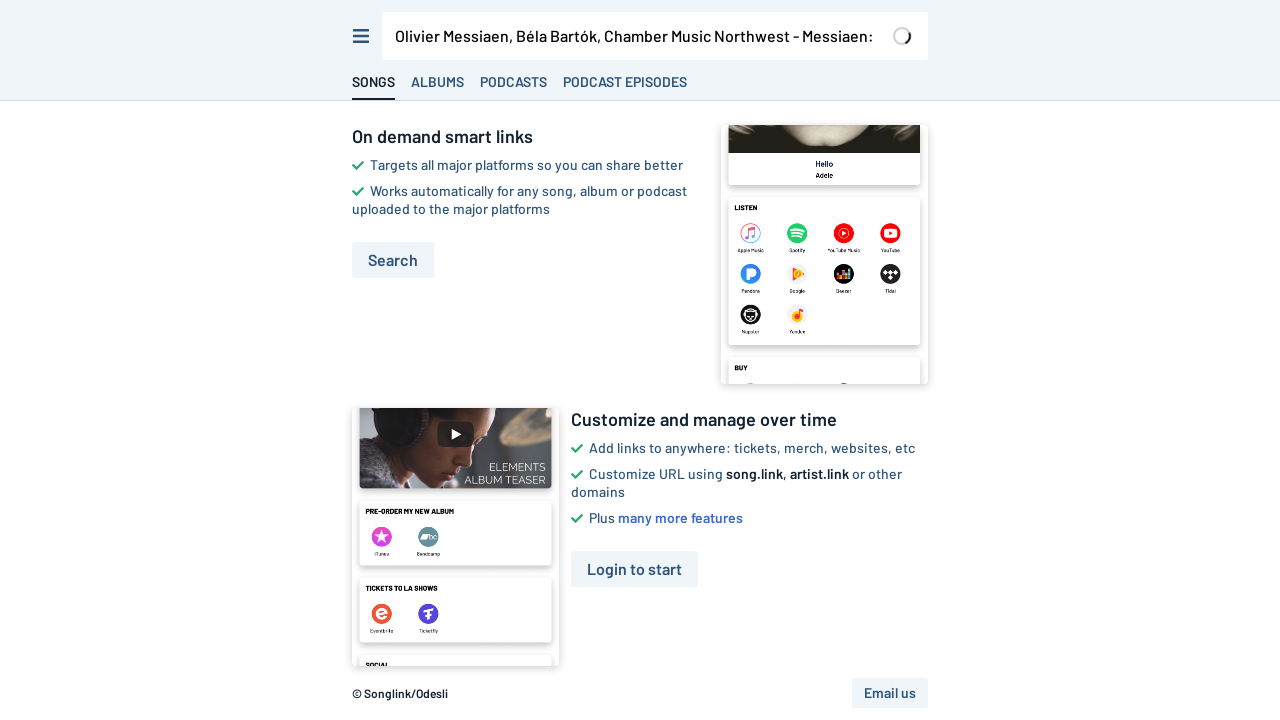

--- FILE ---
content_type: text/html; charset=utf-8
request_url: https://odesli.co/?q=Olivier%20Messiaen%2C%20B%C3%A9la%20Bart%C3%B3k%2C%20Chamber%20Music%20Northwest%20-%20Messiaen%3A%20Quartet%20for%20the%20End%20of%20Time%20/%20Bartok%3A%20Contrasts
body_size: 5645
content:
<!DOCTYPE html><html lang="en"><head><meta charSet="UTF-8"/><meta name="viewport" content="width=device-width, initial-scale=1, maximum-scale=1"/><link rel="icon" href="/favicon.ico?v=5"/><link rel="icon" type="image/png" sizes="16x16" href="/favicon-16x16.png"/><link rel="icon" type="image/png" sizes="32x32" href="/favicon-32x32.png"/><link rel="apple-touch-icon" sizes="180x180" href="/apple-touch-icon.png"/><link rel="manifest" href="/site.webmanifest"/><link rel="mask-icon" href="/safari-pinned-tab.svg" color="#6f888b"/><meta name="msapplication-TileColor" content="#00aba9"/><meta name="theme-color" content="#ffffff"/><link rel="preconnect" href="https://api.odesli.co"/><link rel="preconnect" href="https://fonts.googleapis.com"/><link rel="preconnect" href="https://fonts.gstatic.com"/><title>Songlink/Odesli</title><meta name="description" content="Automated, on-demand smart links for songs, albums, podcasts and more. For artists, for fans, for free."/><meta property="og:title" content="Songlink/Odesli"/><meta property="og:description" content="Automated, on-demand smart links for songs, albums, podcasts and more. For artists, for fans, for free."/><meta property="og:type" content="website"/><meta property="og:site_name" content="Songlink/Odesli"/><meta property="og:image" content="https://songlink-public.s3-us-west-1.amazonaws.com/songlink-odesli-og-image-thumbnail.png"/><meta property="og:image:secure_url" content="https://songlink-public.s3-us-west-1.amazonaws.com/songlink-odesli-og-image-thumbnail.png"/><meta property="og:image:alt" content="Image for Songlink/Odesli"/><meta property="og:image:width" content="1200"/><meta property="og:image:height" content="630"/><meta name="twitter:card" content="summary"/><meta name="twitter:title" content="Songlink/Odesli"/><meta name="twitter:description" content="Automated, on-demand smart links for songs, albums, podcasts and more. For artists, for fans, for free."/><meta name="twitter:image" content="https://songlink-public.s3-us-west-1.amazonaws.com/songlink-odesli-og-image-thumbnail.png"/><meta name="twitter:site" content="@odesli_"/><meta name="twitter:creator" content="@odesli_"/><meta name="slack-app-id" content="A4DKZ1EB1"/><meta property="fb:app_id" content="1689889057996862"/><meta name="next-head-count" content="25"/><link rel="preconnect" href="https://fonts.gstatic.com" crossorigin="anonymous"/><link title="Songlink/Odesli" type="application/opensearchdescription+xml" rel="search" href="https://odesli.co/opensearch.xml"/><link rel="preconnect" href="https://fonts.gstatic.com" crossorigin /><link rel="preload" href="/_next/static/css/861dcc3c1de2fc8c.css" as="style"/><link rel="stylesheet" href="/_next/static/css/861dcc3c1de2fc8c.css" data-n-g=""/><noscript data-n-css=""></noscript><script defer="" nomodule="" src="/_next/static/chunks/polyfills-c67a75d1b6f99dc8.js"></script><script src="/_next/static/chunks/webpack-d5663aeda5022835.js" defer=""></script><script src="/_next/static/chunks/framework-79bce4a3a540b080.js" defer=""></script><script src="/_next/static/chunks/main-be15e858f28beecd.js" defer=""></script><script src="/_next/static/chunks/pages/_app-19d5db035aec3877.js" defer=""></script><script src="/_next/static/chunks/2515-0b566f6b24fda44e.js" defer=""></script><script src="/_next/static/chunks/1530-e2c9edb7615813b8.js" defer=""></script><script src="/_next/static/chunks/4410-e75eb2884f44af49.js" defer=""></script><script src="/_next/static/chunks/951-7d7abf3d776c5184.js" defer=""></script><script src="/_next/static/chunks/910-9f0777906673856f.js" defer=""></script><script src="/_next/static/chunks/9196-51709034ef39d0df.js" defer=""></script><script src="/_next/static/chunks/pages/index-cf542d6355733246.js" defer=""></script><script src="/_next/static/A3bWumv3W6HOtjb5p-LKp/_buildManifest.js" defer=""></script><script src="/_next/static/A3bWumv3W6HOtjb5p-LKp/_ssgManifest.js" defer=""></script><style data-href="https://fonts.googleapis.com/css2?family=Barlow:ital,wght@0,400;0,500;0,600;0,700;1,400;1,500;1,600;1,700&display=swap">@font-face{font-family:'Barlow';font-style:italic;font-weight:400;font-display:swap;src:url(https://fonts.gstatic.com/s/barlow/v12/7cHrv4kjgoGqM7E_Ccs_.woff) format('woff')}@font-face{font-family:'Barlow';font-style:italic;font-weight:500;font-display:swap;src:url(https://fonts.gstatic.com/s/barlow/v12/7cHsv4kjgoGqM7E_CfPI41oq.woff) format('woff')}@font-face{font-family:'Barlow';font-style:italic;font-weight:600;font-display:swap;src:url(https://fonts.gstatic.com/s/barlow/v12/7cHsv4kjgoGqM7E_CfPk5Foq.woff) format('woff')}@font-face{font-family:'Barlow';font-style:italic;font-weight:700;font-display:swap;src:url(https://fonts.gstatic.com/s/barlow/v12/7cHsv4kjgoGqM7E_CfOA5Voq.woff) format('woff')}@font-face{font-family:'Barlow';font-style:normal;font-weight:400;font-display:swap;src:url(https://fonts.gstatic.com/s/barlow/v12/7cHpv4kjgoGqM7EPCA.woff) format('woff')}@font-face{font-family:'Barlow';font-style:normal;font-weight:500;font-display:swap;src:url(https://fonts.gstatic.com/s/barlow/v12/7cHqv4kjgoGqM7E3_-gc4w.woff) format('woff')}@font-face{font-family:'Barlow';font-style:normal;font-weight:600;font-display:swap;src:url(https://fonts.gstatic.com/s/barlow/v12/7cHqv4kjgoGqM7E30-8c4w.woff) format('woff')}@font-face{font-family:'Barlow';font-style:normal;font-weight:700;font-display:swap;src:url(https://fonts.gstatic.com/s/barlow/v12/7cHqv4kjgoGqM7E3t-4c4w.woff) format('woff')}@font-face{font-family:'Barlow';font-style:italic;font-weight:400;font-display:swap;src:url(https://fonts.gstatic.com/s/barlow/v12/7cHrv4kjgoGqM7E_Cfs0wH8DnzcjTrA.woff2) format('woff2');unicode-range:U+0102-0103,U+0110-0111,U+0128-0129,U+0168-0169,U+01A0-01A1,U+01AF-01B0,U+0300-0301,U+0303-0304,U+0308-0309,U+0323,U+0329,U+1EA0-1EF9,U+20AB}@font-face{font-family:'Barlow';font-style:italic;font-weight:400;font-display:swap;src:url(https://fonts.gstatic.com/s/barlow/v12/7cHrv4kjgoGqM7E_Cfs1wH8DnzcjTrA.woff2) format('woff2');unicode-range:U+0100-02BA,U+02BD-02C5,U+02C7-02CC,U+02CE-02D7,U+02DD-02FF,U+0304,U+0308,U+0329,U+1D00-1DBF,U+1E00-1E9F,U+1EF2-1EFF,U+2020,U+20A0-20AB,U+20AD-20C0,U+2113,U+2C60-2C7F,U+A720-A7FF}@font-face{font-family:'Barlow';font-style:italic;font-weight:400;font-display:swap;src:url(https://fonts.gstatic.com/s/barlow/v12/7cHrv4kjgoGqM7E_Cfs7wH8Dnzcj.woff2) format('woff2');unicode-range:U+0000-00FF,U+0131,U+0152-0153,U+02BB-02BC,U+02C6,U+02DA,U+02DC,U+0304,U+0308,U+0329,U+2000-206F,U+20AC,U+2122,U+2191,U+2193,U+2212,U+2215,U+FEFF,U+FFFD}@font-face{font-family:'Barlow';font-style:italic;font-weight:500;font-display:swap;src:url(https://fonts.gstatic.com/s/barlow/v12/7cHsv4kjgoGqM7E_CfPI42ohvToJdLm8BvE.woff2) format('woff2');unicode-range:U+0102-0103,U+0110-0111,U+0128-0129,U+0168-0169,U+01A0-01A1,U+01AF-01B0,U+0300-0301,U+0303-0304,U+0308-0309,U+0323,U+0329,U+1EA0-1EF9,U+20AB}@font-face{font-family:'Barlow';font-style:italic;font-weight:500;font-display:swap;src:url(https://fonts.gstatic.com/s/barlow/v12/7cHsv4kjgoGqM7E_CfPI42ogvToJdLm8BvE.woff2) format('woff2');unicode-range:U+0100-02BA,U+02BD-02C5,U+02C7-02CC,U+02CE-02D7,U+02DD-02FF,U+0304,U+0308,U+0329,U+1D00-1DBF,U+1E00-1E9F,U+1EF2-1EFF,U+2020,U+20A0-20AB,U+20AD-20C0,U+2113,U+2C60-2C7F,U+A720-A7FF}@font-face{font-family:'Barlow';font-style:italic;font-weight:500;font-display:swap;src:url(https://fonts.gstatic.com/s/barlow/v12/7cHsv4kjgoGqM7E_CfPI42ouvToJdLm8.woff2) format('woff2');unicode-range:U+0000-00FF,U+0131,U+0152-0153,U+02BB-02BC,U+02C6,U+02DA,U+02DC,U+0304,U+0308,U+0329,U+2000-206F,U+20AC,U+2122,U+2191,U+2193,U+2212,U+2215,U+FEFF,U+FFFD}@font-face{font-family:'Barlow';font-style:italic;font-weight:600;font-display:swap;src:url(https://fonts.gstatic.com/s/barlow/v12/7cHsv4kjgoGqM7E_CfPk5GohvToJdLm8BvE.woff2) format('woff2');unicode-range:U+0102-0103,U+0110-0111,U+0128-0129,U+0168-0169,U+01A0-01A1,U+01AF-01B0,U+0300-0301,U+0303-0304,U+0308-0309,U+0323,U+0329,U+1EA0-1EF9,U+20AB}@font-face{font-family:'Barlow';font-style:italic;font-weight:600;font-display:swap;src:url(https://fonts.gstatic.com/s/barlow/v12/7cHsv4kjgoGqM7E_CfPk5GogvToJdLm8BvE.woff2) format('woff2');unicode-range:U+0100-02BA,U+02BD-02C5,U+02C7-02CC,U+02CE-02D7,U+02DD-02FF,U+0304,U+0308,U+0329,U+1D00-1DBF,U+1E00-1E9F,U+1EF2-1EFF,U+2020,U+20A0-20AB,U+20AD-20C0,U+2113,U+2C60-2C7F,U+A720-A7FF}@font-face{font-family:'Barlow';font-style:italic;font-weight:600;font-display:swap;src:url(https://fonts.gstatic.com/s/barlow/v12/7cHsv4kjgoGqM7E_CfPk5GouvToJdLm8.woff2) format('woff2');unicode-range:U+0000-00FF,U+0131,U+0152-0153,U+02BB-02BC,U+02C6,U+02DA,U+02DC,U+0304,U+0308,U+0329,U+2000-206F,U+20AC,U+2122,U+2191,U+2193,U+2212,U+2215,U+FEFF,U+FFFD}@font-face{font-family:'Barlow';font-style:italic;font-weight:700;font-display:swap;src:url(https://fonts.gstatic.com/s/barlow/v12/7cHsv4kjgoGqM7E_CfOA5WohvToJdLm8BvE.woff2) format('woff2');unicode-range:U+0102-0103,U+0110-0111,U+0128-0129,U+0168-0169,U+01A0-01A1,U+01AF-01B0,U+0300-0301,U+0303-0304,U+0308-0309,U+0323,U+0329,U+1EA0-1EF9,U+20AB}@font-face{font-family:'Barlow';font-style:italic;font-weight:700;font-display:swap;src:url(https://fonts.gstatic.com/s/barlow/v12/7cHsv4kjgoGqM7E_CfOA5WogvToJdLm8BvE.woff2) format('woff2');unicode-range:U+0100-02BA,U+02BD-02C5,U+02C7-02CC,U+02CE-02D7,U+02DD-02FF,U+0304,U+0308,U+0329,U+1D00-1DBF,U+1E00-1E9F,U+1EF2-1EFF,U+2020,U+20A0-20AB,U+20AD-20C0,U+2113,U+2C60-2C7F,U+A720-A7FF}@font-face{font-family:'Barlow';font-style:italic;font-weight:700;font-display:swap;src:url(https://fonts.gstatic.com/s/barlow/v12/7cHsv4kjgoGqM7E_CfOA5WouvToJdLm8.woff2) format('woff2');unicode-range:U+0000-00FF,U+0131,U+0152-0153,U+02BB-02BC,U+02C6,U+02DA,U+02DC,U+0304,U+0308,U+0329,U+2000-206F,U+20AC,U+2122,U+2191,U+2193,U+2212,U+2215,U+FEFF,U+FFFD}@font-face{font-family:'Barlow';font-style:normal;font-weight:400;font-display:swap;src:url(https://fonts.gstatic.com/s/barlow/v12/7cHpv4kjgoGqM7E_A8s5ynghnQci.woff2) format('woff2');unicode-range:U+0102-0103,U+0110-0111,U+0128-0129,U+0168-0169,U+01A0-01A1,U+01AF-01B0,U+0300-0301,U+0303-0304,U+0308-0309,U+0323,U+0329,U+1EA0-1EF9,U+20AB}@font-face{font-family:'Barlow';font-style:normal;font-weight:400;font-display:swap;src:url(https://fonts.gstatic.com/s/barlow/v12/7cHpv4kjgoGqM7E_Ass5ynghnQci.woff2) format('woff2');unicode-range:U+0100-02BA,U+02BD-02C5,U+02C7-02CC,U+02CE-02D7,U+02DD-02FF,U+0304,U+0308,U+0329,U+1D00-1DBF,U+1E00-1E9F,U+1EF2-1EFF,U+2020,U+20A0-20AB,U+20AD-20C0,U+2113,U+2C60-2C7F,U+A720-A7FF}@font-face{font-family:'Barlow';font-style:normal;font-weight:400;font-display:swap;src:url(https://fonts.gstatic.com/s/barlow/v12/7cHpv4kjgoGqM7E_DMs5ynghnQ.woff2) format('woff2');unicode-range:U+0000-00FF,U+0131,U+0152-0153,U+02BB-02BC,U+02C6,U+02DA,U+02DC,U+0304,U+0308,U+0329,U+2000-206F,U+20AC,U+2122,U+2191,U+2193,U+2212,U+2215,U+FEFF,U+FFFD}@font-face{font-family:'Barlow';font-style:normal;font-weight:500;font-display:swap;src:url(https://fonts.gstatic.com/s/barlow/v12/7cHqv4kjgoGqM7E3_-gs6Fostz0rdom9.woff2) format('woff2');unicode-range:U+0102-0103,U+0110-0111,U+0128-0129,U+0168-0169,U+01A0-01A1,U+01AF-01B0,U+0300-0301,U+0303-0304,U+0308-0309,U+0323,U+0329,U+1EA0-1EF9,U+20AB}@font-face{font-family:'Barlow';font-style:normal;font-weight:500;font-display:swap;src:url(https://fonts.gstatic.com/s/barlow/v12/7cHqv4kjgoGqM7E3_-gs6Vostz0rdom9.woff2) format('woff2');unicode-range:U+0100-02BA,U+02BD-02C5,U+02C7-02CC,U+02CE-02D7,U+02DD-02FF,U+0304,U+0308,U+0329,U+1D00-1DBF,U+1E00-1E9F,U+1EF2-1EFF,U+2020,U+20A0-20AB,U+20AD-20C0,U+2113,U+2C60-2C7F,U+A720-A7FF}@font-face{font-family:'Barlow';font-style:normal;font-weight:500;font-display:swap;src:url(https://fonts.gstatic.com/s/barlow/v12/7cHqv4kjgoGqM7E3_-gs51ostz0rdg.woff2) format('woff2');unicode-range:U+0000-00FF,U+0131,U+0152-0153,U+02BB-02BC,U+02C6,U+02DA,U+02DC,U+0304,U+0308,U+0329,U+2000-206F,U+20AC,U+2122,U+2191,U+2193,U+2212,U+2215,U+FEFF,U+FFFD}@font-face{font-family:'Barlow';font-style:normal;font-weight:600;font-display:swap;src:url(https://fonts.gstatic.com/s/barlow/v12/7cHqv4kjgoGqM7E30-8s6Fostz0rdom9.woff2) format('woff2');unicode-range:U+0102-0103,U+0110-0111,U+0128-0129,U+0168-0169,U+01A0-01A1,U+01AF-01B0,U+0300-0301,U+0303-0304,U+0308-0309,U+0323,U+0329,U+1EA0-1EF9,U+20AB}@font-face{font-family:'Barlow';font-style:normal;font-weight:600;font-display:swap;src:url(https://fonts.gstatic.com/s/barlow/v12/7cHqv4kjgoGqM7E30-8s6Vostz0rdom9.woff2) format('woff2');unicode-range:U+0100-02BA,U+02BD-02C5,U+02C7-02CC,U+02CE-02D7,U+02DD-02FF,U+0304,U+0308,U+0329,U+1D00-1DBF,U+1E00-1E9F,U+1EF2-1EFF,U+2020,U+20A0-20AB,U+20AD-20C0,U+2113,U+2C60-2C7F,U+A720-A7FF}@font-face{font-family:'Barlow';font-style:normal;font-weight:600;font-display:swap;src:url(https://fonts.gstatic.com/s/barlow/v12/7cHqv4kjgoGqM7E30-8s51ostz0rdg.woff2) format('woff2');unicode-range:U+0000-00FF,U+0131,U+0152-0153,U+02BB-02BC,U+02C6,U+02DA,U+02DC,U+0304,U+0308,U+0329,U+2000-206F,U+20AC,U+2122,U+2191,U+2193,U+2212,U+2215,U+FEFF,U+FFFD}@font-face{font-family:'Barlow';font-style:normal;font-weight:700;font-display:swap;src:url(https://fonts.gstatic.com/s/barlow/v12/7cHqv4kjgoGqM7E3t-4s6Fostz0rdom9.woff2) format('woff2');unicode-range:U+0102-0103,U+0110-0111,U+0128-0129,U+0168-0169,U+01A0-01A1,U+01AF-01B0,U+0300-0301,U+0303-0304,U+0308-0309,U+0323,U+0329,U+1EA0-1EF9,U+20AB}@font-face{font-family:'Barlow';font-style:normal;font-weight:700;font-display:swap;src:url(https://fonts.gstatic.com/s/barlow/v12/7cHqv4kjgoGqM7E3t-4s6Vostz0rdom9.woff2) format('woff2');unicode-range:U+0100-02BA,U+02BD-02C5,U+02C7-02CC,U+02CE-02D7,U+02DD-02FF,U+0304,U+0308,U+0329,U+1D00-1DBF,U+1E00-1E9F,U+1EF2-1EFF,U+2020,U+20A0-20AB,U+20AD-20C0,U+2113,U+2C60-2C7F,U+A720-A7FF}@font-face{font-family:'Barlow';font-style:normal;font-weight:700;font-display:swap;src:url(https://fonts.gstatic.com/s/barlow/v12/7cHqv4kjgoGqM7E3t-4s51ostz0rdg.woff2) format('woff2');unicode-range:U+0000-00FF,U+0131,U+0152-0153,U+02BB-02BC,U+02C6,U+02DA,U+02DC,U+0304,U+0308,U+0329,U+2000-206F,U+20AC,U+2122,U+2191,U+2193,U+2212,U+2215,U+FEFF,U+FFFD}</style></head><body><div id="__next" data-reactroot=""><div id="main-app-element"><style data-emotion="css-global fdhv2e">html,body,body>div:first-of-type,div#__next,div#__next>div{height:100%;}body{color:#122130;}.ReactModal__Overlay{opacity:0;-webkit-transition:opacity 150ms ease-in-out;transition:opacity 150ms ease-in-out;}.ReactModal__Overlay--after-open{opacity:1;}.ReactModal__Overlay--before-close{opacity:0;}</style><style data-emotion="css-global 1xnuzof">.ReactModal__Content__Modal{opacity:0;-webkit-transform:translate(-50%, 100px);-moz-transform:translate(-50%, 100px);-ms-transform:translate(-50%, 100px);transform:translate(-50%, 100px);}.ReactModal__Content__Modal--after-open{opacity:1;-webkit-transform:translate(-50%,-50%);-moz-transform:translate(-50%,-50%);-ms-transform:translate(-50%,-50%);transform:translate(-50%,-50%);-webkit-transition:opacity 325ms ease-out,-webkit-transform 325ms ease-out;transition:opacity 325ms ease-out,transform 325ms ease-out;}.ReactModal__Content__Modal--before-close{opacity:0;-webkit-transform:translate(-50%, 0%);-moz-transform:translate(-50%, 0%);-ms-transform:translate(-50%, 0%);transform:translate(-50%, 0%);-webkit-transition:opacity 150ms ease-in,-webkit-transform 150ms ease-in;transition:opacity 150ms ease-in,transform 150ms ease-in;}</style><style data-emotion="css qmy5qo">.css-qmy5qo{width:100%;display:-webkit-box;display:-webkit-flex;display:-ms-flexbox;display:flex;-webkit-flex-direction:column;-ms-flex-direction:column;flex-direction:column;background:white;-webkit-box-flex:1;-webkit-flex-grow:1;-ms-flex-positive:1;flex-grow:1;height:100%;scroll-behavior:smooth;overflow-y:auto;}</style><div class="css-qmy5qo e10ezq771"><style data-emotion="css 16md9mv">.css-16md9mv{width:100%;top:0;background:#f0f5f9;-webkit-flex-shrink:0;-ms-flex-negative:0;flex-shrink:0;border-bottom:1px solid #cfdeed;z-index:1;overflow:hidden;position:fixed;visibility:visible;}</style><div class="css-16md9mv e10ezq770"><style data-emotion="css-global 1omdeje">.ReactModal__Content__Sidepanel{opacity:0;-webkit-transform:translate(-200px, 0);-moz-transform:translate(-200px, 0);-ms-transform:translate(-200px, 0);transform:translate(-200px, 0);}.ReactModal__Content__Sidepanel--after-open{opacity:1;-webkit-transform:translate(0, 0);-moz-transform:translate(0, 0);-ms-transform:translate(0, 0);transform:translate(0, 0);-webkit-transition:opacity 325ms ease-out,-webkit-transform 325ms ease-out;transition:opacity 325ms ease-out,transform 325ms ease-out;}.ReactModal__Content__Sidepanel--before-close{opacity:0;-webkit-transform:translate(-200px, 0);-moz-transform:translate(-200px, 0);-ms-transform:translate(-200px, 0);transform:translate(-200px, 0);-webkit-transition:opacity 150ms ease-in,-webkit-transform 150ms ease-in;transition:opacity 150ms ease-in,transform 150ms ease-in;}</style><style data-emotion="css 1kko3qf">.css-1kko3qf{width:100%;max-width:600px;margin:auto;padding-top:12px;z-index:1;}</style><div class="css-1kko3qf"><style data-emotion="css eivff4">.css-eivff4{display:none;}</style><label id="search-page-downshift-label" for="search-page-downshift-input" class="css-eivff4">Search for a smart link for any song, album or podcast</label><style data-emotion="css 1r7d5d0">.css-1r7d5d0{display:-webkit-box;display:-webkit-flex;display:-ms-flexbox;display:flex;-webkit-align-items:center;-webkit-box-align:center;-ms-flex-align:center;align-items:center;-webkit-box-pack:center;-ms-flex-pack:center;-webkit-justify-content:center;justify-content:center;padding-right:12px;height:48px;margin-bottom:4px;}@media only screen and (max-width: 480px){.css-1r7d5d0{height:40px;margin-bottom:0;}}</style><div class="css-1r7d5d0 ew79nlw4"><style data-emotion="css zhouzc">.css-zhouzc{display:-webkit-box;display:-webkit-flex;display:-ms-flexbox;display:flex;-webkit-align-items:center;-webkit-box-align:center;-ms-flex-align:center;align-items:center;-webkit-box-pack:center;-ms-flex-pack:center;-webkit-justify-content:center;justify-content:center;color:#2d547b;font-weight:600;border-radius:3px;padding:6px 12px;height:100%;padding:0 8px;margin:0 4px;border:1px solid rgba(255, 255, 255, 0.0001);}.css-zhouzc svg *{fill:#2d547b;}@media (hover: hover){.css-zhouzc:not([disabled]):hover{background:#f0f5f9;color:#122130;}.css-zhouzc:not([disabled]):hover svg *{fill:#122130;}}@media (hover: hover){.css-zhouzc:hover{border-color:#9cb0c4;}}</style><button aria-label="Menu" class="css-zhouzc ew79nlw3"><svg width="16" height="14" viewBox="0 0 448 392"><path d="M16 72H432C440.837 72 448 64.837 448 56V16C448 7.163 440.837 0 432 0H16C7.163 0 0 7.163 0 16V56C0 64.837 7.163 72 16 72ZM16 232H432C440.837 232 448 224.837 448 216V176C448 167.163 440.837 160 432 160H16C7.163 160 0 167.163 0 176V216C0 224.837 7.163 232 16 232ZM16 392H432C440.837 392 448 384.837 448 376V336C448 327.163 440.837 320 432 320H16C7.163 320 0 327.163 0 336V376C0 384.837 7.163 392 16 392Z" fill="#2d547b"></path></svg></button><style data-emotion="css ez9crl">.css-ez9crl{background:white;display:-webkit-box;display:-webkit-flex;display:-ms-flexbox;display:flex;-webkit-align-items:center;-webkit-box-align:center;-ms-flex-align:center;align-items:center;-webkit-box-flex:1;-webkit-flex-grow:1;-ms-flex-positive:1;flex-grow:1;border-radius:3px;border:1px solid rgba(255, 255, 255, 0.0001);height:100%;}</style><div role="combobox" aria-haspopup="listbox" aria-owns="search-page-downshift-menu" aria-expanded="false" class="css-ez9crl"><style data-emotion="css 1f0kbm">.css-1f0kbm{width:100%;font-size:16px;-webkit-appearance:none;-moz-appearance:none;-ms-appearance:none;appearance:none;border:none;border-style:none;outline:none;font-weight:500;padding-left:12px;}@media only screen and (max-width: 480px){.css-1f0kbm{font-size:14px;padding-left:8px;}}.css-1f0kbm:-webkit-input-placeholder{line-height:normal;}.css-1f0kbm::placeholder{color:#2d547b;}.css-1f0kbm::placeholder{color:#2d547b;}.css-1f0kbm::placeholder{color:#2d547b;}.css-1f0kbm::placeholder{color:#2d547b;}</style><input type="search" id="search-page-downshift-input" aria-autocomplete="list" aria-controls="search-page-downshift-menu" aria-labelledby="search-page-downshift-label" autoComplete="off" value="Olivier Messiaen, Béla Bartók, Chamber Music Northwest - Messiaen: Quartet for the End of Time / Bartok: Contrasts" placeholder="Search or paste URL" class="css-1f0kbm"/><style data-emotion="css 1vjxyxe">.css-1vjxyxe{-webkit-flex-shrink:0;-ms-flex-negative:0;flex-shrink:0;height:calc(100% - 8px);padding:0 12px;margin:4px;}</style><style data-emotion="css jb4yr6">.css-jb4yr6{display:-webkit-box;display:-webkit-flex;display:-ms-flexbox;display:flex;-webkit-align-items:center;-webkit-box-align:center;-ms-flex-align:center;align-items:center;-webkit-box-pack:center;-ms-flex-pack:center;-webkit-justify-content:center;justify-content:center;color:#2d547b;font-weight:600;border-radius:3px;padding:6px 12px;-webkit-flex-shrink:0;-ms-flex-negative:0;flex-shrink:0;height:calc(100% - 8px);padding:0 12px;margin:4px;}.css-jb4yr6 svg *{fill:#2d547b;}@media (hover: hover){.css-jb4yr6:not([disabled]):hover{background:#f0f5f9;color:#122130;}.css-jb4yr6:not([disabled]):hover svg *{fill:#122130;}}</style><button disabled="" class="css-jb4yr6 e1prdieb0"><style data-emotion="css bovy6p animation-tx4qz1">.css-bovy6p{background:transparent!important;border-radius:100%;border:3px solid rgba(0, 0, 0, .2);border-bottom-color:rgba(0, 0, 0, 1)!important;-webkit-animation:animation-tx4qz1 0.7s 0s infinite linear;animation:animation-tx4qz1 0.7s 0s infinite linear;-webkit-animation-fill-mode:both;animation-fill-mode:both;width:18px;height:18px;border-width:2px;}@-webkit-keyframes animation-tx4qz1{0%{-webkit-transform:rotate(0deg);-moz-transform:rotate(0deg);-ms-transform:rotate(0deg);transform:rotate(0deg);}50%{-webkit-transform:rotate(180deg);-moz-transform:rotate(180deg);-ms-transform:rotate(180deg);transform:rotate(180deg);}100%{-webkit-transform:rotate(360deg);-moz-transform:rotate(360deg);-ms-transform:rotate(360deg);transform:rotate(360deg);}}@keyframes animation-tx4qz1{0%{-webkit-transform:rotate(0deg);-moz-transform:rotate(0deg);-ms-transform:rotate(0deg);transform:rotate(0deg);}50%{-webkit-transform:rotate(180deg);-moz-transform:rotate(180deg);-ms-transform:rotate(180deg);transform:rotate(180deg);}100%{-webkit-transform:rotate(360deg);-moz-transform:rotate(360deg);-ms-transform:rotate(360deg);transform:rotate(360deg);}}</style><div data-test-id="loading-spinner" class="css-bovy6p"></div></button></div></div><style data-emotion="css 1w6u9s7">.css-1w6u9s7{width:100%;max-width:600px;margin:auto;padding:0 12px;}.css-1w6u9s7 >button{margin-left:16px;}.css-1w6u9s7 >button:first-of-type{margin-left:0;}</style><div class="css-1w6u9s7 ew79nlw2"><style data-emotion="css 7tui">.css-7tui{font-weight:600;height:36px;}.css-7tui:focus{outline:none;box-shadow:none;border-color:transparent;}.css-7tui:focus>div{border-bottom:2px solid #122130;}@media (hover: hover){.css-7tui:hover>div{color:#122130;}}</style><button type="button" aria-label="View search results for songs" disabled="" class="css-7tui ew79nlw1"><style data-emotion="css 1p9amnx">.css-1p9amnx{display:-webkit-inline-box;display:-webkit-inline-flex;display:-ms-inline-flexbox;display:inline-flex;-webkit-align-items:center;-webkit-box-align:center;-ms-flex-align:center;align-items:center;-webkit-box-pack:center;-ms-flex-pack:center;-webkit-justify-content:center;justify-content:center;height:100%;font-weight:600;padding-top:2px;color:#122130;border-bottom:2px solid #122130;}@media only screen and (max-width: 360px){.css-1p9amnx{font-size:12px;}}</style><div class="css-1p9amnx ew79nlw0">SONGS</div></button><button type="button" aria-label="View search results for albums" class="css-7tui ew79nlw1"><style data-emotion="css le6a3u">.css-le6a3u{display:-webkit-inline-box;display:-webkit-inline-flex;display:-ms-inline-flexbox;display:inline-flex;-webkit-align-items:center;-webkit-box-align:center;-ms-flex-align:center;align-items:center;-webkit-box-pack:center;-ms-flex-pack:center;-webkit-justify-content:center;justify-content:center;height:100%;font-weight:600;padding-top:2px;color:#2d547b;border-bottom:2px solid rgba(255, 255, 255, 0.0001);}@media only screen and (max-width: 360px){.css-le6a3u{font-size:12px;}}</style><div class="css-le6a3u ew79nlw0">ALBUMS</div></button><button type="button" aria-label="View search results for podcasts" class="css-7tui ew79nlw1"><div class="css-le6a3u ew79nlw0">PODCASTS</div></button><button type="button" aria-label="View search results for podcast episodes" class="css-7tui ew79nlw1"><div class="css-le6a3u ew79nlw0">PODCAST EPISODES</div></button></div></div></div><style data-emotion="css mfloxv">.css-mfloxv{width:100%;top:0;background:#f0f5f9;-webkit-flex-shrink:0;-ms-flex-negative:0;flex-shrink:0;border-bottom:1px solid #cfdeed;z-index:1;overflow:hidden;position:static;visibility:hidden;}</style><div visibility="hidden" class="css-mfloxv e10ezq770"><style data-emotion="css-global 1omdeje">.ReactModal__Content__Sidepanel{opacity:0;-webkit-transform:translate(-200px, 0);-moz-transform:translate(-200px, 0);-ms-transform:translate(-200px, 0);transform:translate(-200px, 0);}.ReactModal__Content__Sidepanel--after-open{opacity:1;-webkit-transform:translate(0, 0);-moz-transform:translate(0, 0);-ms-transform:translate(0, 0);transform:translate(0, 0);-webkit-transition:opacity 325ms ease-out,-webkit-transform 325ms ease-out;transition:opacity 325ms ease-out,transform 325ms ease-out;}.ReactModal__Content__Sidepanel--before-close{opacity:0;-webkit-transform:translate(-200px, 0);-moz-transform:translate(-200px, 0);-ms-transform:translate(-200px, 0);transform:translate(-200px, 0);-webkit-transition:opacity 150ms ease-in,-webkit-transform 150ms ease-in;transition:opacity 150ms ease-in,transform 150ms ease-in;}</style><div class="css-1kko3qf"><label class="css-eivff4">Search for a smart link for any song, album or podcast</label><div class="css-1r7d5d0 ew79nlw4"><button aria-label="Menu" class="css-zhouzc ew79nlw3"><svg width="16" height="14" viewBox="0 0 448 392"><path d="M16 72H432C440.837 72 448 64.837 448 56V16C448 7.163 440.837 0 432 0H16C7.163 0 0 7.163 0 16V56C0 64.837 7.163 72 16 72ZM16 232H432C440.837 232 448 224.837 448 216V176C448 167.163 440.837 160 432 160H16C7.163 160 0 167.163 0 176V216C0 224.837 7.163 232 16 232ZM16 392H432C440.837 392 448 384.837 448 376V336C448 327.163 440.837 320 432 320H16C7.163 320 0 327.163 0 336V376C0 384.837 7.163 392 16 392Z" fill="#2d547b"></path></svg></button><div class="css-ez9crl"><input class="css-1f0kbm"/><button disabled="" class="css-jb4yr6 e1prdieb0"><div data-test-id="loading-spinner" class="css-bovy6p"></div></button></div></div><div class="css-1w6u9s7 ew79nlw2"><button type="button" aria-label="View search results for songs" disabled="" class="css-7tui ew79nlw1"><div class="css-1p9amnx ew79nlw0">SONGS</div></button><button type="button" aria-label="View search results for albums" class="css-7tui ew79nlw1"><div class="css-le6a3u ew79nlw0">ALBUMS</div></button><button type="button" aria-label="View search results for podcasts" class="css-7tui ew79nlw1"><div class="css-le6a3u ew79nlw0">PODCASTS</div></button><button type="button" aria-label="View search results for podcast episodes" class="css-7tui ew79nlw1"><div class="css-le6a3u ew79nlw0">PODCAST EPISODES</div></button></div></div></div><ul id="search-page-downshift-menu" role="listbox" aria-labelledby="search-page-downshift-label" class="css-eivff4"></ul><style data-emotion="css 3ofwzc">.css-3ofwzc{-webkit-flex:1 1 0%;-ms-flex:1 1 0%;flex:1 1 0%;width:100%;max-width:600px;margin:0 auto;display:-webkit-box;display:-webkit-flex;display:-ms-flexbox;display:flex;-webkit-flex-direction:column;-ms-flex-direction:column;flex-direction:column;padding:12px;}</style><div class="css-3ofwzc"><style data-emotion="css 1t91kdm">.css-1t91kdm{-webkit-flex:1;-ms-flex:1;flex:1;display:-webkit-box;display:-webkit-flex;display:-ms-flexbox;display:flex;-webkit-flex-direction:column;-ms-flex-direction:column;flex-direction:column;}</style><div class="css-1t91kdm"><style data-emotion="css 1bf7r07">.css-1bf7r07{-webkit-flex:1;-ms-flex:1;flex:1;display:-webkit-box;display:-webkit-flex;display:-ms-flexbox;display:flex;padding:12px 0;}@media only screen and (max-width: 480px){.css-1bf7r07{padding:0 0 12px;}}</style><div class="css-1bf7r07"><style data-emotion="css hiy4ii">.css-hiy4ii{-webkit-flex:1;-ms-flex:1;flex:1;position:relative;overflow-y:scroll;}</style><div class="css-hiy4ii"><style data-emotion="css 1oq2yaz">.css-1oq2yaz{position:absolute;font-size:14px;font-weight:500;color:#2d547b;padding-right:12px;}@media only screen and (max-width: 480px){.css-1oq2yaz{font-size:12px;}}.css-1oq2yaz >div{margin-bottom:8px;}@media only screen and (max-width: 480px){.css-1oq2yaz >div{margin-bottom:4px;}}.css-1oq2yaz >div:last-of-type{margin-bottom:0;}.css-1oq2yaz >div>span:first-of-type{margin-right:6px;}</style><div class="css-1oq2yaz"><style data-emotion="css efnfo6">.css-efnfo6{font-weight:600;font-size:18px;color:#122130;}@media only screen and (max-width: 480px){.css-efnfo6{font-size:14px;}}</style><div class="css-efnfo6">On demand smart links</div><div><span><svg width="12" height="9" viewBox="0 0 40 30"><path d="M13.5858 29.3413L0.585762 16.3413C-0.195254 15.5603 -0.195254 14.2939 0.585762 13.5128L3.41412 10.6844C4.19514 9.90331 5.46155 9.90331 6.24256 10.6844L15 19.4418L33.7574 0.684395C34.5385 -0.0966213 35.8049 -0.0966213 36.5859 0.684395L39.4142 3.51284C40.1953 4.29385 40.1953 5.56018 39.4142 6.34128L16.4142 29.3414C15.6331 30.1224 14.3668 30.1224 13.5858 29.3413V29.3413Z" fill="#2da771"></path></svg></span><span>Targets all major platforms so you can share better</span></div><div><span><svg width="12" height="9" viewBox="0 0 40 30"><path d="M13.5858 29.3413L0.585762 16.3413C-0.195254 15.5603 -0.195254 14.2939 0.585762 13.5128L3.41412 10.6844C4.19514 9.90331 5.46155 9.90331 6.24256 10.6844L15 19.4418L33.7574 0.684395C34.5385 -0.0966213 35.8049 -0.0966213 36.5859 0.684395L39.4142 3.51284C40.1953 4.29385 40.1953 5.56018 39.4142 6.34128L16.4142 29.3414C15.6331 30.1224 14.3668 30.1224 13.5858 29.3413V29.3413Z" fill="#2da771"></path></svg></span><span>Works automatically for any song, album or podcast uploaded to the major platforms</span></div><style data-emotion="css nmiztm">.css-nmiztm{display:-webkit-box;display:-webkit-flex;display:-ms-flexbox;display:flex;-webkit-align-items:center;-webkit-box-align:center;-ms-flex-align:center;align-items:center;-webkit-box-pack:center;-ms-flex-pack:center;-webkit-justify-content:center;justify-content:center;color:#2d547b;font-weight:600;border-radius:3px;padding:6px 12px;background:#f0f5f9;font-size:16px;padding:8px 16px;margin-top:24px;}.css-nmiztm svg *{fill:#2d547b;}@media (hover: hover){.css-nmiztm:not([disabled]):hover{background:#f0f5f9;color:#122130;}.css-nmiztm:not([disabled]):hover svg *{fill:#122130;}}@media only screen and (max-width: 480px){.css-nmiztm{font-size:14px;}}</style><button aria-label="Click to search for a smart link" type="button" class="css-nmiztm e1elfv731">Search</button></div></div><style data-emotion="css 1ia8arl">.css-1ia8arl{width:36%;overflow:hidden;position:relative;border-radius:4px;box-shadow:0 2px 8px rgba(0, 0, 0, 0.20);}</style><div class="css-1ia8arl"><style data-emotion="css a4hmbt">.css-a4hmbt{position:absolute;}</style><img src="/automatedPageHelloAdele.png" width="100%" class="css-a4hmbt"/></div></div><style data-emotion="css 1uee1gg">.css-1uee1gg{-webkit-flex:1;-ms-flex:1;flex:1;display:-webkit-box;display:-webkit-flex;display:-ms-flexbox;display:flex;padding:12px 0;}@media only screen and (max-width: 480px){.css-1uee1gg{padding:6px 0;}}</style><div class="css-1uee1gg"><div class="css-1ia8arl"><img src="/customPage.png" width="100%" class="css-a4hmbt"/></div><div class="css-hiy4ii"><style data-emotion="css 18n1b90">.css-18n1b90{position:absolute;font-weight:500;color:#2d547b;padding-left:12px;}@media only screen and (max-width: 480px){.css-18n1b90{font-size:12px;}}.css-18n1b90 >div{margin-bottom:8px;}@media only screen and (max-width: 480px){.css-18n1b90 >div{margin-bottom:4px;}}.css-18n1b90 >div:last-of-type{margin-bottom:0;}.css-18n1b90 >div>span:first-of-type{margin-right:6px;}</style><div class="css-18n1b90"><div class="css-efnfo6">Customize and manage over time</div><div><span><svg width="12" height="9" viewBox="0 0 40 30"><path d="M13.5858 29.3413L0.585762 16.3413C-0.195254 15.5603 -0.195254 14.2939 0.585762 13.5128L3.41412 10.6844C4.19514 9.90331 5.46155 9.90331 6.24256 10.6844L15 19.4418L33.7574 0.684395C34.5385 -0.0966213 35.8049 -0.0966213 36.5859 0.684395L39.4142 3.51284C40.1953 4.29385 40.1953 5.56018 39.4142 6.34128L16.4142 29.3414C15.6331 30.1224 14.3668 30.1224 13.5858 29.3413V29.3413Z" fill="#2da771"></path></svg></span><span>Add links to anywhere: tickets, merch, websites, etc </span></div><div><span><svg width="12" height="9" viewBox="0 0 40 30"><path d="M13.5858 29.3413L0.585762 16.3413C-0.195254 15.5603 -0.195254 14.2939 0.585762 13.5128L3.41412 10.6844C4.19514 9.90331 5.46155 9.90331 6.24256 10.6844L15 19.4418L33.7574 0.684395C34.5385 -0.0966213 35.8049 -0.0966213 36.5859 0.684395L39.4142 3.51284C40.1953 4.29385 40.1953 5.56018 39.4142 6.34128L16.4142 29.3414C15.6331 30.1224 14.3668 30.1224 13.5858 29.3413V29.3413Z" fill="#2da771"></path></svg></span><span>Customize URL using </span><style data-emotion="css tb3xqt">.css-tb3xqt{font-weight:600;color:#122130;}</style><span class="css-tb3xqt">song.link</span><style data-emotion="css opmdvy">.css-opmdvy{color:#122130;}</style><span class="css-opmdvy">, </span><span class="css-tb3xqt">artist.link</span><span> or other domains</span></div><div><span><svg width="12" height="9" viewBox="0 0 40 30"><path d="M13.5858 29.3413L0.585762 16.3413C-0.195254 15.5603 -0.195254 14.2939 0.585762 13.5128L3.41412 10.6844C4.19514 9.90331 5.46155 9.90331 6.24256 10.6844L15 19.4418L33.7574 0.684395C34.5385 -0.0966213 35.8049 -0.0966213 36.5859 0.684395L39.4142 3.51284C40.1953 4.29385 40.1953 5.56018 39.4142 6.34128L16.4142 29.3414C15.6331 30.1224 14.3668 30.1224 13.5858 29.3413V29.3413Z" fill="#2da771"></path></svg></span><span>Plus </span><style data-emotion="css mhby44">.css-mhby44{color:#346ad1;font-weight:600;}@media (hover: hover){.css-mhby44:hover{color:#1e4894;}}</style><a aria-label="More information about features and pricing" href="/pricing" class="css-mhby44">many more features</a></div><style data-emotion="css 1r5gb7q">.css-1r5gb7q{display:inline-block;}</style><style data-emotion="css 1lnwrjz">.css-1lnwrjz{display:-webkit-box;display:-webkit-flex;display:-ms-flexbox;display:flex;-webkit-align-items:center;-webkit-box-align:center;-ms-flex-align:center;align-items:center;-webkit-box-pack:center;-ms-flex-pack:center;-webkit-justify-content:center;justify-content:center;color:#2d547b;font-weight:600;border-radius:3px;padding:6px 12px;background:#f0f5f9;font-size:16px;padding:8px 16px;margin-top:24px;display:inline-block;}.css-1lnwrjz svg *{fill:#2d547b;}@media (hover: hover){.css-1lnwrjz:not([disabled]):hover{background:#f0f5f9;color:#122130;}.css-1lnwrjz:not([disabled]):hover svg *{fill:#122130;}}@media only screen and (max-width: 480px){.css-1lnwrjz{font-size:14px;}}</style><a href="/dashboard" class="css-1lnwrjz e1elfv731">Login to start</a></div></div></div></div><style data-emotion="css 1nzd0ua">.css-1nzd0ua{margin-top:auto;display:-webkit-box;display:-webkit-flex;display:-ms-flexbox;display:flex;}</style><div class="css-1nzd0ua"><style data-emotion="css jqiihc">.css-jqiihc{color:#122130;font-weight:600;font-size:12px;display:-webkit-box;display:-webkit-flex;display:-ms-flexbox;display:flex;-webkit-align-items:center;-webkit-box-align:center;-ms-flex-align:center;align-items:center;-webkit-box-pack:center;-ms-flex-pack:center;-webkit-justify-content:center;justify-content:center;}</style><div class="css-jqiihc">© Songlink/Odesli</div><style data-emotion="css 1o3nkn">.css-1o3nkn{margin-left:auto;}</style><div class="css-1o3nkn"><style data-emotion="css inxu8r">.css-inxu8r{display:-webkit-box;display:-webkit-flex;display:-ms-flexbox;display:flex;-webkit-align-items:center;-webkit-box-align:center;-ms-flex-align:center;align-items:center;-webkit-box-pack:center;-ms-flex-pack:center;-webkit-justify-content:center;justify-content:center;color:#2d547b;font-weight:600;border-radius:3px;padding:6px 12px;background:#f0f5f9;}.css-inxu8r svg *{fill:#2d547b;}@media (hover: hover){.css-inxu8r:not([disabled]):hover{background:#f0f5f9;color:#122130;}.css-inxu8r:not([disabled]):hover svg *{fill:#122130;}}@media only screen and (max-width: 480px){.css-inxu8r{font-size:12px;}}</style><button type="button" aria-label="Click to email our support team" class="css-inxu8r e1elfv730">Email us</button></div></div></div></div></div></div><script id="__NEXT_DATA__" type="application/json">{"props":{"pageProps":{"userCountry":"US","q":"Olivier Messiaen, Béla Bartók, Chamber Music Northwest - Messiaen: Quartet for the End of Time / Bartok: Contrasts","cookies":{},"pageData":{"facebookPixelId":null}},"__N_SSP":true},"page":"/","query":{"q":"Olivier Messiaen, Béla Bartók, Chamber Music Northwest - Messiaen: Quartet for the End of Time / Bartok: Contrasts"},"buildId":"A3bWumv3W6HOtjb5p-LKp","isFallback":false,"gssp":true,"scriptLoader":[]}</script></body></html>

--- FILE ---
content_type: application/javascript; charset=UTF-8
request_url: https://odesli.co/_next/static/chunks/5592-e132bc500fcc8fa6.js
body_size: 6358
content:
(self.webpackChunk_N_E=self.webpackChunk_N_E||[]).push([[5592],{18552:function(e,t,n){var r=n(10852)(n(55639),"DataView");e.exports=r},53818:function(e,t,n){var r=n(10852)(n(55639),"Promise");e.exports=r},58525:function(e,t,n){var r=n(10852)(n(55639),"Set");e.exports=r},88668:function(e,t,n){var r=n(83369),o=n(90619),u=n(72385);function a(e){var t=-1,n=null==e?0:e.length;for(this.__data__=new r;++t<n;)this.add(e[t])}a.prototype.add=a.prototype.push=o,a.prototype.has=u,e.exports=a},46384:function(e,t,n){var r=n(38407),o=n(37465),u=n(63779),a=n(67599),i=n(44758),c=n(34309);function s(e){var t=this.__data__=new r(e);this.size=t.size}s.prototype.clear=o,s.prototype.delete=u,s.prototype.get=a,s.prototype.has=i,s.prototype.set=c,e.exports=s},11149:function(e,t,n){var r=n(55639).Uint8Array;e.exports=r},70577:function(e,t,n){var r=n(10852)(n(55639),"WeakMap");e.exports=r},34963:function(e){e.exports=function(e,t){for(var n=-1,r=null==e?0:e.length,o=0,u=[];++n<r;){var a=e[n];t(a,n,e)&&(u[o++]=a)}return u}},14636:function(e,t,n){var r=n(22545),o=n(35694),u=n(1469),a=n(44144),i=n(65776),c=n(36719),s=Object.prototype.hasOwnProperty;e.exports=function(e,t){var n=u(e),f=!n&&o(e),l=!n&&!f&&a(e),p=!n&&!f&&!l&&c(e),h=n||f||l||p,v=h?r(e.length,String):[],d=v.length;for(var y in e)!t&&!s.call(e,y)||h&&("length"==y||l&&("offset"==y||"parent"==y)||p&&("buffer"==y||"byteLength"==y||"byteOffset"==y)||i(y,d))||v.push(y);return v}},62488:function(e){e.exports=function(e,t){for(var n=-1,r=t.length,o=e.length;++n<r;)e[o+n]=t[n];return e}},82908:function(e){e.exports=function(e,t){for(var n=-1,r=null==e?0:e.length;++n<r;)if(t(e[n],n,e))return!0;return!1}},97786:function(e,t,n){var r=n(71811),o=n(40327);e.exports=function(e,t){for(var n=0,u=(t=r(t,e)).length;null!=e&&n<u;)e=e[o(t[n++])];return n&&n==u?e:void 0}},68866:function(e,t,n){var r=n(62488),o=n(1469);e.exports=function(e,t,n){var u=t(e);return o(e)?u:r(u,n(e))}},13:function(e){e.exports=function(e,t){return null!=e&&t in Object(e)}},9454:function(e,t,n){var r=n(44239),o=n(37005);e.exports=function(e){return o(e)&&"[object Arguments]"==r(e)}},90939:function(e,t,n){var r=n(2492),o=n(37005);e.exports=function e(t,n,u,a,i){return t===n||(null==t||null==n||!o(t)&&!o(n)?t!==t&&n!==n:r(t,n,u,a,e,i))}},2492:function(e,t,n){var r=n(46384),o=n(67114),u=n(18351),a=n(16096),i=n(64160),c=n(1469),s=n(44144),f=n(36719),l="[object Arguments]",p="[object Array]",h="[object Object]",v=Object.prototype.hasOwnProperty;e.exports=function(e,t,n,d,y,b){var x=c(e),j=c(t),_=x?p:i(e),m=j?p:i(t),g=(_=_==l?h:_)==h,T=(m=m==l?h:m)==h,k=_==m;if(k&&s(e)){if(!s(t))return!1;x=!0,g=!1}if(k&&!g)return b||(b=new r),x||f(e)?o(e,t,n,d,y,b):u(e,t,_,n,d,y,b);if(!(1&n)){var w=g&&v.call(e,"__wrapped__"),O=T&&v.call(t,"__wrapped__");if(w||O){var A=w?e.value():e,C=O?t.value():t;return b||(b=new r),y(A,C,n,d,b)}}return!!k&&(b||(b=new r),a(e,t,n,d,y,b))}},2958:function(e,t,n){var r=n(46384),o=n(90939);e.exports=function(e,t,n,u){var a=n.length,i=a,c=!u;if(null==e)return!i;for(e=Object(e);a--;){var s=n[a];if(c&&s[2]?s[1]!==e[s[0]]:!(s[0]in e))return!1}for(;++a<i;){var f=(s=n[a])[0],l=e[f],p=s[1];if(c&&s[2]){if(void 0===l&&!(f in e))return!1}else{var h=new r;if(u)var v=u(l,p,f,e,t,h);if(!(void 0===v?o(p,l,3,u,h):v))return!1}}return!0}},38749:function(e,t,n){var r=n(44239),o=n(41780),u=n(37005),a={};a["[object Float32Array]"]=a["[object Float64Array]"]=a["[object Int8Array]"]=a["[object Int16Array]"]=a["[object Int32Array]"]=a["[object Uint8Array]"]=a["[object Uint8ClampedArray]"]=a["[object Uint16Array]"]=a["[object Uint32Array]"]=!0,a["[object Arguments]"]=a["[object Array]"]=a["[object ArrayBuffer]"]=a["[object Boolean]"]=a["[object DataView]"]=a["[object Date]"]=a["[object Error]"]=a["[object Function]"]=a["[object Map]"]=a["[object Number]"]=a["[object Object]"]=a["[object RegExp]"]=a["[object Set]"]=a["[object String]"]=a["[object WeakMap]"]=!1,e.exports=function(e){return u(e)&&o(e.length)&&!!a[r(e)]}},67206:function(e,t,n){var r=n(91573),o=n(16432),u=n(6557),a=n(1469),i=n(39601);e.exports=function(e){return"function"==typeof e?e:null==e?u:"object"==typeof e?a(e)?o(e[0],e[1]):r(e):i(e)}},280:function(e,t,n){var r=n(25726),o=n(86916),u=Object.prototype.hasOwnProperty;e.exports=function(e){if(!r(e))return o(e);var t=[];for(var n in Object(e))u.call(e,n)&&"constructor"!=n&&t.push(n);return t}},91573:function(e,t,n){var r=n(2958),o=n(1499),u=n(42634);e.exports=function(e){var t=o(e);return 1==t.length&&t[0][2]?u(t[0][0],t[0][1]):function(n){return n===e||r(n,e,t)}}},16432:function(e,t,n){var r=n(90939),o=n(27361),u=n(79095),a=n(15403),i=n(89162),c=n(42634),s=n(40327);e.exports=function(e,t){return a(e)&&i(t)?c(s(e),t):function(n){var a=o(n,e);return void 0===a&&a===t?u(n,e):r(t,a,3)}}},40371:function(e){e.exports=function(e){return function(t){return null==t?void 0:t[e]}}},79152:function(e,t,n){var r=n(97786);e.exports=function(e){return function(t){return r(t,e)}}},15742:function(e,t,n){var r=n(57406),o=n(65776),u=Array.prototype.splice;e.exports=function(e,t){for(var n=e?t.length:0,a=n-1;n--;){var i=t[n];if(n==a||i!==c){var c=i;o(i)?u.call(e,i,1):r(e,i)}}return e}},14259:function(e){e.exports=function(e,t,n){var r=-1,o=e.length;t<0&&(t=-t>o?0:o+t),(n=n>o?o:n)<0&&(n+=o),o=t>n?0:n-t>>>0,t>>>=0;for(var u=Array(o);++r<o;)u[r]=e[r+t];return u}},22545:function(e){e.exports=function(e,t){for(var n=-1,r=Array(e);++n<e;)r[n]=t(n);return r}},7518:function(e){e.exports=function(e){return function(t){return e(t)}}},57406:function(e,t,n){var r=n(71811),o=n(10928),u=n(40292),a=n(40327);e.exports=function(e,t){return t=r(t,e),null==(e=u(e,t))||delete e[a(o(t))]}},74757:function(e){e.exports=function(e,t){return e.has(t)}},67114:function(e,t,n){var r=n(88668),o=n(82908),u=n(74757);e.exports=function(e,t,n,a,i,c){var s=1&n,f=e.length,l=t.length;if(f!=l&&!(s&&l>f))return!1;var p=c.get(e),h=c.get(t);if(p&&h)return p==t&&h==e;var v=-1,d=!0,y=2&n?new r:void 0;for(c.set(e,t),c.set(t,e);++v<f;){var b=e[v],x=t[v];if(a)var j=s?a(x,b,v,t,e,c):a(b,x,v,e,t,c);if(void 0!==j){if(j)continue;d=!1;break}if(y){if(!o(t,(function(e,t){if(!u(y,t)&&(b===e||i(b,e,n,a,c)))return y.push(t)}))){d=!1;break}}else if(b!==x&&!i(b,x,n,a,c)){d=!1;break}}return c.delete(e),c.delete(t),d}},18351:function(e,t,n){var r=n(62705),o=n(11149),u=n(77813),a=n(67114),i=n(68776),c=n(21814),s=r?r.prototype:void 0,f=s?s.valueOf:void 0;e.exports=function(e,t,n,r,s,l,p){switch(n){case"[object DataView]":if(e.byteLength!=t.byteLength||e.byteOffset!=t.byteOffset)return!1;e=e.buffer,t=t.buffer;case"[object ArrayBuffer]":return!(e.byteLength!=t.byteLength||!l(new o(e),new o(t)));case"[object Boolean]":case"[object Date]":case"[object Number]":return u(+e,+t);case"[object Error]":return e.name==t.name&&e.message==t.message;case"[object RegExp]":case"[object String]":return e==t+"";case"[object Map]":var h=i;case"[object Set]":var v=1&r;if(h||(h=c),e.size!=t.size&&!v)return!1;var d=p.get(e);if(d)return d==t;r|=2,p.set(e,t);var y=a(h(e),h(t),r,s,l,p);return p.delete(e),y;case"[object Symbol]":if(f)return f.call(e)==f.call(t)}return!1}},16096:function(e,t,n){var r=n(58234),o=Object.prototype.hasOwnProperty;e.exports=function(e,t,n,u,a,i){var c=1&n,s=r(e),f=s.length;if(f!=r(t).length&&!c)return!1;for(var l=f;l--;){var p=s[l];if(!(c?p in t:o.call(t,p)))return!1}var h=i.get(e),v=i.get(t);if(h&&v)return h==t&&v==e;var d=!0;i.set(e,t),i.set(t,e);for(var y=c;++l<f;){var b=e[p=s[l]],x=t[p];if(u)var j=c?u(x,b,p,t,e,i):u(b,x,p,e,t,i);if(!(void 0===j?b===x||a(b,x,n,u,i):j)){d=!1;break}y||(y="constructor"==p)}if(d&&!y){var _=e.constructor,m=t.constructor;_==m||!("constructor"in e)||!("constructor"in t)||"function"==typeof _&&_ instanceof _&&"function"==typeof m&&m instanceof m||(d=!1)}return i.delete(e),i.delete(t),d}},58234:function(e,t,n){var r=n(68866),o=n(99551),u=n(3674);e.exports=function(e){return r(e,u,o)}},1499:function(e,t,n){var r=n(89162),o=n(3674);e.exports=function(e){for(var t=o(e),n=t.length;n--;){var u=t[n],a=e[u];t[n]=[u,a,r(a)]}return t}},99551:function(e,t,n){var r=n(34963),o=n(70479),u=Object.prototype.propertyIsEnumerable,a=Object.getOwnPropertySymbols,i=a?function(e){return null==e?[]:(e=Object(e),r(a(e),(function(t){return u.call(e,t)})))}:o;e.exports=i},64160:function(e,t,n){var r=n(18552),o=n(57071),u=n(53818),a=n(58525),i=n(70577),c=n(44239),s=n(80346),f="[object Map]",l="[object Promise]",p="[object Set]",h="[object WeakMap]",v="[object DataView]",d=s(r),y=s(o),b=s(u),x=s(a),j=s(i),_=c;(r&&_(new r(new ArrayBuffer(1)))!=v||o&&_(new o)!=f||u&&_(u.resolve())!=l||a&&_(new a)!=p||i&&_(new i)!=h)&&(_=function(e){var t=c(e),n="[object Object]"==t?e.constructor:void 0,r=n?s(n):"";if(r)switch(r){case d:return v;case y:return f;case b:return l;case x:return p;case j:return h}return t}),e.exports=_},222:function(e,t,n){var r=n(71811),o=n(35694),u=n(1469),a=n(65776),i=n(41780),c=n(40327);e.exports=function(e,t,n){for(var s=-1,f=(t=r(t,e)).length,l=!1;++s<f;){var p=c(t[s]);if(!(l=null!=e&&n(e,p)))break;e=e[p]}return l||++s!=f?l:!!(f=null==e?0:e.length)&&i(f)&&a(p,f)&&(u(e)||o(e))}},25726:function(e){var t=Object.prototype;e.exports=function(e){var n=e&&e.constructor;return e===("function"==typeof n&&n.prototype||t)}},89162:function(e,t,n){var r=n(13218);e.exports=function(e){return e===e&&!r(e)}},68776:function(e){e.exports=function(e){var t=-1,n=Array(e.size);return e.forEach((function(e,r){n[++t]=[r,e]})),n}},42634:function(e){e.exports=function(e,t){return function(n){return null!=n&&(n[e]===t&&(void 0!==t||e in Object(n)))}}},86916:function(e,t,n){var r=n(5569)(Object.keys,Object);e.exports=r},31167:function(e,t,n){e=n.nmd(e);var r=n(31957),o=t&&!t.nodeType&&t,u=o&&e&&!e.nodeType&&e,a=u&&u.exports===o&&r.process,i=function(){try{var e=u&&u.require&&u.require("util").types;return e||a&&a.binding&&a.binding("util")}catch(t){}}();e.exports=i},5569:function(e){e.exports=function(e,t){return function(n){return e(t(n))}}},40292:function(e,t,n){var r=n(97786),o=n(14259);e.exports=function(e,t){return t.length<2?e:r(e,o(t,0,-1))}},90619:function(e){e.exports=function(e){return this.__data__.set(e,"__lodash_hash_undefined__"),this}},72385:function(e){e.exports=function(e){return this.__data__.has(e)}},21814:function(e){e.exports=function(e){var t=-1,n=Array(e.size);return e.forEach((function(e){n[++t]=e})),n}},37465:function(e,t,n){var r=n(38407);e.exports=function(){this.__data__=new r,this.size=0}},63779:function(e){e.exports=function(e){var t=this.__data__,n=t.delete(e);return this.size=t.size,n}},67599:function(e){e.exports=function(e){return this.__data__.get(e)}},44758:function(e){e.exports=function(e){return this.__data__.has(e)}},34309:function(e,t,n){var r=n(38407),o=n(57071),u=n(83369);e.exports=function(e,t){var n=this.__data__;if(n instanceof r){var a=n.__data__;if(!o||a.length<199)return a.push([e,t]),this.size=++n.size,this;n=this.__data__=new u(a)}return n.set(e,t),this.size=n.size,this}},27361:function(e,t,n){var r=n(97786);e.exports=function(e,t,n){var o=null==e?void 0:r(e,t);return void 0===o?n:o}},79095:function(e,t,n){var r=n(13),o=n(222);e.exports=function(e,t){return null!=e&&o(e,t,r)}},6557:function(e){e.exports=function(e){return e}},35694:function(e,t,n){var r=n(9454),o=n(37005),u=Object.prototype,a=u.hasOwnProperty,i=u.propertyIsEnumerable,c=r(function(){return arguments}())?r:function(e){return o(e)&&a.call(e,"callee")&&!i.call(e,"callee")};e.exports=c},98612:function(e,t,n){var r=n(23560),o=n(41780);e.exports=function(e){return null!=e&&o(e.length)&&!r(e)}},44144:function(e,t,n){e=n.nmd(e);var r=n(55639),o=n(95062),u=t&&!t.nodeType&&t,a=u&&e&&!e.nodeType&&e,i=a&&a.exports===u?r.Buffer:void 0,c=(i?i.isBuffer:void 0)||o;e.exports=c},41780:function(e){e.exports=function(e){return"number"==typeof e&&e>-1&&e%1==0&&e<=9007199254740991}},36719:function(e,t,n){var r=n(38749),o=n(7518),u=n(31167),a=u&&u.isTypedArray,i=a?o(a):r;e.exports=i},3674:function(e,t,n){var r=n(14636),o=n(280),u=n(98612);e.exports=function(e){return u(e)?r(e):o(e)}},10928:function(e){e.exports=function(e){var t=null==e?0:e.length;return t?e[t-1]:void 0}},39601:function(e,t,n){var r=n(40371),o=n(79152),u=n(15403),a=n(40327);e.exports=function(e){return u(e)?r(a(e)):o(e)}},82729:function(e,t,n){var r=n(67206),o=n(15742);e.exports=function(e,t){var n=[];if(!e||!e.length)return n;var u=-1,a=[],i=e.length;for(t=r(t,3);++u<i;){var c=e[u];t(c,u,e)&&(n.push(c),a.push(u))}return o(e,a),n}},70479:function(e){e.exports=function(){return[]}},95062:function(e){e.exports=function(){return!1}},44019:function(e,t){"use strict";Object.defineProperty(t,"__esModule",{value:!0}),t.getDomainLocale=function(e,t,n,r){return!1};("function"===typeof t.default||"object"===typeof t.default&&null!==t.default)&&"undefined"===typeof t.default.__esModule&&(Object.defineProperty(t.default,"__esModule",{value:!0}),Object.assign(t.default,t),e.exports=t.default)},7942:function(e,t,n){"use strict";var r=n(85696);Object.defineProperty(t,"__esModule",{value:!0}),t.default=void 0;var o=n(92648).Z,u=n(17273).Z,a=o(n(67294)),i=n(64957),c=n(57995),s=n(30647),f=n(51992),l=n(90639),p=n(44019),h=n(70227),v={};function d(e,t,n,r){if(e&&i.isLocalURL(t)){Promise.resolve(e.prefetch(t,n,r)).catch((function(e){0}));var o=r&&"undefined"!==typeof r.locale?r.locale:e&&e.locale;v[t+"%"+n+(o?"%"+o:"")]=!0}}var y=a.default.forwardRef((function(e,t){var n,o=e.href,y=e.as,b=e.children,x=e.prefetch,j=e.passHref,_=e.replace,m=e.shallow,g=e.scroll,T=e.locale,k=e.onClick,w=e.onMouseEnter,O=e.onTouchStart,A=e.legacyBehavior,C=void 0===A?!0!==Boolean(!1):A,L=u(e,["href","as","children","prefetch","passHref","replace","shallow","scroll","locale","onClick","onMouseEnter","onTouchStart","legacyBehavior"]);n=b,!C||"string"!==typeof n&&"number"!==typeof n||(n=a.default.createElement("a",null,n));var E=!1!==x,S=a.default.useContext(s.RouterContext),M=a.default.useContext(f.AppRouterContext);M&&(S=M);var P,R=a.default.useMemo((function(){var e=i.resolveHref(S,o,!0),t=r(e,2),n=t[0],u=t[1];return{href:n,as:y?i.resolveHref(S,y):u||n}}),[S,o,y]),z=R.href,B=R.as,H=a.default.useRef(z),q=a.default.useRef(B);C&&(P=a.default.Children.only(n));var U=C?P&&"object"===typeof P&&P.ref:t,D=l.useIntersection({rootMargin:"200px"}),I=r(D,3),N=I[0],W=I[1],Z=I[2],K=a.default.useCallback((function(e){q.current===B&&H.current===z||(Z(),q.current=B,H.current=z),N(e),U&&("function"===typeof U?U(e):"object"===typeof U&&(U.current=e))}),[B,U,z,Z,N]);a.default.useEffect((function(){var e=W&&E&&i.isLocalURL(z),t="undefined"!==typeof T?T:S&&S.locale,n=v[z+"%"+B+(t?"%"+t:"")];e&&!n&&d(S,z,B,{locale:t})}),[B,z,W,T,E,S]);var V={ref:K,onClick:function(e){C||"function"!==typeof k||k(e),C&&P.props&&"function"===typeof P.props.onClick&&P.props.onClick(e),e.defaultPrevented||function(e,t,n,r,o,u,c,s,f,l){if("A"!==e.currentTarget.nodeName.toUpperCase()||!function(e){var t=e.currentTarget.target;return t&&"_self"!==t||e.metaKey||e.ctrlKey||e.shiftKey||e.altKey||e.nativeEvent&&2===e.nativeEvent.which}(e)&&i.isLocalURL(n)){e.preventDefault();var p=function(){"beforePopState"in t?t[o?"replace":"push"](n,r,{shallow:u,locale:s,scroll:c}):t[o?"replace":"push"](n,{forceOptimisticNavigation:!l})};f?a.default.startTransition(p):p()}}(e,S,z,B,_,m,g,T,Boolean(M),E)},onMouseEnter:function(e){C||"function"!==typeof w||w(e),C&&P.props&&"function"===typeof P.props.onMouseEnter&&P.props.onMouseEnter(e),!E&&M||i.isLocalURL(z)&&d(S,z,B,{priority:!0})},onTouchStart:function(e){C||"function"!==typeof O||O(e),C&&P.props&&"function"===typeof P.props.onTouchStart&&P.props.onTouchStart(e),!E&&M||i.isLocalURL(z)&&d(S,z,B,{priority:!0})}};if(!C||j||"a"===P.type&&!("href"in P.props)){var F="undefined"!==typeof T?T:S&&S.locale,$=S&&S.isLocaleDomain&&p.getDomainLocale(B,F,S.locales,S.domainLocales);V.href=$||h.addBasePath(c.addLocale(B,F,S&&S.defaultLocale))}return C?a.default.cloneElement(P,V):a.default.createElement("a",Object.assign({},L,V),n)}));t.default=y,("function"===typeof t.default||"object"===typeof t.default&&null!==t.default)&&"undefined"===typeof t.default.__esModule&&(Object.defineProperty(t.default,"__esModule",{value:!0}),Object.assign(t.default,t),e.exports=t.default)},51992:function(e,t,n){"use strict";Object.defineProperty(t,"__esModule",{value:!0}),t.TemplateContext=t.GlobalLayoutRouterContext=t.LayoutRouterContext=t.AppRouterContext=void 0;var r=(0,n(92648).Z)(n(67294)),o=r.default.createContext(null);t.AppRouterContext=o;var u=r.default.createContext(null);t.LayoutRouterContext=u;var a=r.default.createContext(null);t.GlobalLayoutRouterContext=a;var i=r.default.createContext(null);t.TemplateContext=i},41664:function(e,t,n){e.exports=n(7942)},32141:function(e,t){"use strict";t.e={cancel:Object.create(null),timeout:Object.create(null)},t.H={drained:"drained",error:"error",timeout:"timeout"};class n{constructor(e){this.queue=[],this._isClosed=!1,this.waiters=[],e||(e={}),this.defaultTimeout=e.timeout,this.name=e.name||"SequentialTaskQueue",this.scheduler=e.scheduler||n.defaultScheduler}get isClosed(){return this._isClosed}push(e,t){if(this._isClosed)throw new Error(`${this.name} has been previously closed`);var n={callback:e,args:t&&t.args?Array.isArray(t.args)?t.args.slice():[t.args]:[],timeout:t&&void 0!==t.timeout?t.timeout:this.defaultTimeout,cancellationToken:{cancel:e=>this.cancelTask(n,e)},resolve:void 0,reject:void 0};n.args.push(n.cancellationToken),this.queue.push(n),this.scheduler.schedule((()=>this.next()));var r=new Promise(((e,t)=>{n.resolve=e,n.reject=t}));return r.cancel=e=>n.cancellationToken.cancel(e),r}cancel(){this.currentTask&&this.cancelTask(this.currentTask,t.e.cancel);var e=this.queue.splice(0);return e.length&&(e.forEach((e=>this.cancelTask(e,t.e.cancel))),this.emit(t.H.drained)),this.wait()}close(e){return!this._isClosed&&(this._isClosed=!0,e)?this.cancel():this.wait()}wait(){return this.currentTask||0!==this.queue.length?new Promise((e=>{this.waiters.push(e)})):Promise.resolve()}on(e,t){this.events=this.events||{},(this.events[e]||(this.events[e]=[])).push(t)}once(e,t){var n=(...r)=>{this.removeListener(e,n),t.apply(this,r)};this.on(e,n)}removeListener(e,t){if(this.events){var n=this.events[e];if(n)for(var r=0;r<n.length;)n[r]===t?n.splice(r,1):r++}}off(e,t){return this.removeListener(e,t)}emit(e,...t){if(this.events&&this.events[e])try{this.events[e].forEach((e=>e.apply(this,t)))}catch(n){console.error(`${this.name}: Exception in '${e}' event handler`,n)}}next(){if(!this.currentTask){for(var e=this.queue.shift();e&&e.cancellationToken.cancelled;)e=this.queue.shift();if(e)try{this.currentTask=e,e.timeout&&(e.timeoutHandle=setTimeout((()=>{this.emit(t.H.timeout),this.cancelTask(e,t.e.timeout)}),e.timeout));let r=e.callback.apply(void 0,e.args);r&&((n=r)&&"function"===typeof n.then)?r.then((t=>{e.result=t,this.doneTask(e)}),(t=>{this.doneTask(e,t)})):(e.result=r,this.doneTask(e))}catch(r){this.doneTask(e,r)}else this.callWaiters()}var n}cancelTask(e,t){e.cancellationToken.cancelled=!0,e.cancellationToken.reason=t,this.doneTask(e)}doneTask(e,n){e.timeoutHandle&&clearTimeout(e.timeoutHandle),e.cancellationToken.cancel=r,n?(this.emit(t.H.error,n),e.reject.call(void 0,n)):e.cancellationToken.cancelled?e.reject.call(void 0,e.cancellationToken.reason):e.resolve.call(void 0,e.result),this.currentTask===e&&(this.currentTask=void 0,this.queue.length?this.scheduler.schedule((()=>this.next())):(this.emit(t.H.drained),this.callWaiters()))}callWaiters(){this.waiters.splice(0).forEach((e=>e()))}}function r(){}n.defaultScheduler={schedule:e=>setTimeout(e,0)},t.SequentialTaskQueue=n,n.defaultScheduler={schedule:"function"===typeof setImmediate?e=>setImmediate(e):e=>setTimeout(e,0)}},5358:function(e,t,n){e.exports=n(32141)},27812:function(e,t,n){"use strict";n.d(t,{Z:function(){return u}});var r=n(52587);var o=n(2937);function u(e){return function(e){if(Array.isArray(e))return(0,r.Z)(e)}(e)||function(e){if("undefined"!==typeof Symbol&&null!=e[Symbol.iterator]||null!=e["@@iterator"])return Array.from(e)}(e)||(0,o.Z)(e)||function(){throw new TypeError("Invalid attempt to spread non-iterable instance.\nIn order to be iterable, non-array objects must have a [Symbol.iterator]() method.")}()}}}]);

--- FILE ---
content_type: application/javascript; charset=UTF-8
request_url: https://odesli.co/_next/static/chunks/4410-e75eb2884f44af49.js
body_size: 15012
content:
(self.webpackChunk_N_E=self.webpackChunk_N_E||[]).push([[4410],{53680:function(e,t,n){"use strict";function r(e,t){if(null==e)return{};var n,r,o={},i=Object.keys(e);for(r=0;r<i.length;r++)n=i[r],t.indexOf(n)>=0||(o[n]=e[n]);return o}function o(){return o=Object.assign||function(e){for(var t=1;t<arguments.length;t++){var n=arguments[t];for(var r in n)Object.prototype.hasOwnProperty.call(n,r)&&(e[r]=n[r])}return e},o.apply(this,arguments)}function i(e){if(void 0===e)throw new ReferenceError("this hasn't been initialised - super() hasn't been called");return e}function u(e,t){return u=Object.setPrototypeOf||function(e,t){return e.__proto__=t,e},u(e,t)}n.d(t,{ZP:function(){return de},Kb:function(){return le}});var s=n(45697),a=n.n(s),c=n(67294);n(21726);function l(e){return"object"==typeof e&&null!=e&&1===e.nodeType}function d(e,t){return(!t||"hidden"!==e)&&"visible"!==e&&"clip"!==e}function p(e,t){if(e.clientHeight<e.scrollHeight||e.clientWidth<e.scrollWidth){var n=getComputedStyle(e,null);return d(n.overflowY,t)||d(n.overflowX,t)||function(e){var t=function(e){if(!e.ownerDocument||!e.ownerDocument.defaultView)return null;try{return e.ownerDocument.defaultView.frameElement}catch(e){return null}}(e);return!!t&&(t.clientHeight<e.scrollHeight||t.clientWidth<e.scrollWidth)}(e)}return!1}function h(e,t,n,r,o,i,u,s){return i<e&&u>t||i>e&&u<t?0:i<=e&&s<=n||u>=t&&s>=n?i-e-r:u>t&&s<n||i<e&&s>n?u-t+o:0}var f=0;function g(e){return"function"===typeof e?e:m}function m(){}function v(e,t){if(e){var n=function(e,t){var n=window,r=t.scrollMode,o=t.block,i=t.inline,u=t.boundary,s=t.skipOverflowHiddenElements,a="function"==typeof u?u:function(e){return e!==u};if(!l(e))throw new TypeError("Invalid target");for(var c=document.scrollingElement||document.documentElement,d=[],f=e;l(f)&&a(f);){if((f=f.parentElement)===c){d.push(f);break}null!=f&&f===document.body&&p(f)&&!p(document.documentElement)||null!=f&&p(f,s)&&d.push(f)}for(var g=n.visualViewport?n.visualViewport.width:innerWidth,m=n.visualViewport?n.visualViewport.height:innerHeight,v=window.scrollX||pageXOffset,I=window.scrollY||pageYOffset,y=e.getBoundingClientRect(),b=y.height,w=y.width,x=y.top,S=y.right,C=y.bottom,E=y.left,O="start"===o||"nearest"===o?x:"end"===o?C:x+b/2,M="center"===i?E+w/2:"end"===i?S:E,k=[],D=0;D<d.length;D++){var R=d[D],T=R.getBoundingClientRect(),H=T.height,P=T.width,A=T.top,V=T.right,K=T.bottom,L=T.left;if("if-needed"===r&&x>=0&&E>=0&&C<=m&&S<=g&&x>=A&&C<=K&&E>=L&&S<=V)return k;var N=getComputedStyle(R),U=parseInt(N.borderLeftWidth,10),F=parseInt(N.borderTopWidth,10),j=parseInt(N.borderRightWidth,10),B=parseInt(N.borderBottomWidth,10),_=0,W=0,z="offsetWidth"in R?R.offsetWidth-R.clientWidth-U-j:0,$="offsetHeight"in R?R.offsetHeight-R.clientHeight-F-B:0;if(c===R)_="start"===o?O:"end"===o?O-m:"nearest"===o?h(I,I+m,m,F,B,I+O,I+O+b,b):O-m/2,W="start"===i?M:"center"===i?M-g/2:"end"===i?M-g:h(v,v+g,g,U,j,v+M,v+M+w,w),_=Math.max(0,_+I),W=Math.max(0,W+v);else{_="start"===o?O-A-F:"end"===o?O-K+B+$:"nearest"===o?h(A,K,H,F,B+$,O,O+b,b):O-(A+H/2)+$/2,W="start"===i?M-L-U:"center"===i?M-(L+P/2)+z/2:"end"===i?M-V+j+z:h(L,V,P,U,j+z,M,M+w,w);var X=R.scrollLeft,Y=R.scrollTop;O+=Y-(_=Math.max(0,Math.min(Y+_,R.scrollHeight-H+$))),M+=X-(W=Math.max(0,Math.min(X+W,R.scrollWidth-P+z)))}k.push({el:R,top:_,left:W})}return k}(e,{boundary:t,block:"nearest",scrollMode:"if-needed"});n.forEach((function(e){var t=e.el,n=e.top,r=e.left;t.scrollTop=n,t.scrollLeft=r}))}}function I(e,t,n){return e===t||t instanceof n.Node&&e.contains&&e.contains(t)}function y(e,t){var n;function r(){n&&clearTimeout(n)}function o(){for(var o=arguments.length,i=new Array(o),u=0;u<o;u++)i[u]=arguments[u];r(),n=setTimeout((function(){n=null,e.apply(void 0,i)}),t)}return o.cancel=r,o}function b(){for(var e=arguments.length,t=new Array(e),n=0;n<e;n++)t[n]=arguments[n];return function(e){for(var n=arguments.length,r=new Array(n>1?n-1:0),o=1;o<n;o++)r[o-1]=arguments[o];return t.some((function(t){return t&&t.apply(void 0,[e].concat(r)),e.preventDownshiftDefault||e.hasOwnProperty("nativeEvent")&&e.nativeEvent.preventDownshiftDefault}))}}function w(){for(var e=arguments.length,t=new Array(e),n=0;n<e;n++)t[n]=arguments[n];return function(e){t.forEach((function(t){"function"===typeof t?t(e):t&&(t.current=e)}))}}function x(){return String(f++)}function S(e){var t=e.isOpen,n=e.resultCount,r=e.previousResultCount;return t?n?n!==r?n+" result"+(1===n?" is":"s are")+" available, use up and down arrow keys to navigate. Press Enter key to select.":"":"No results are available.":""}function C(e,t){return!(e=Array.isArray(e)?e[0]:e)&&t?t:e}function E(e){return"string"===typeof e.type}function O(e){return e.props}var M=["highlightedIndex","inputValue","isOpen","selectedItem","type"];function k(e){void 0===e&&(e={});var t={};return M.forEach((function(n){e.hasOwnProperty(n)&&(t[n]=e[n])})),t}function D(e,t){return Object.keys(e).reduce((function(n,r){return n[r]=R(t,r)?t[r]:e[r],n}),{})}function R(e,t){return void 0!==e[t]}function T(e){var t=e.key,n=e.keyCode;return n>=37&&n<=40&&0!==t.indexOf("Arrow")?"Arrow"+t:t}function H(e,t,n,r,o){if(void 0===o&&(o=!0),0===n)return-1;var i=n-1;("number"!==typeof t||t<0||t>=n)&&(t=e>0?-1:i+1);var u=t+e;u<0?u=o?i:0:u>i&&(u=o?0:i);var s=P(e,u,n,r,o);return-1===s?t>=n?-1:t:s}function P(e,t,n,r,o){var i=r(t);if(!i||!i.hasAttribute("disabled"))return t;if(e>0){for(var u=t+1;u<n;u++)if(!r(u).hasAttribute("disabled"))return u}else for(var s=t-1;s>=0;s--)if(!r(s).hasAttribute("disabled"))return s;return o?e>0?P(1,0,n,r,!1):P(-1,n-1,n,r,!1):-1}function A(e,t,n,r){return void 0===r&&(r=!0),t.some((function(t){return t&&(I(t,e,n)||r&&I(t,n.document.activeElement,n))}))}var V=y((function(e){L(e).textContent=""}),500);function K(e,t){var n=L(t);e&&(n.textContent=e,V(t))}function L(e){void 0===e&&(e=document);var t=e.getElementById("a11y-status-message");return t||((t=e.createElement("div")).setAttribute("id","a11y-status-message"),t.setAttribute("role","status"),t.setAttribute("aria-live","polite"),t.setAttribute("aria-relevant","additions text"),Object.assign(t.style,{border:"0",clip:"rect(0 0 0 0)",height:"1px",margin:"-1px",overflow:"hidden",padding:"0",position:"absolute",width:"1px"}),e.body.appendChild(t),t)}var N=Object.freeze({__proto__:null,unknown:0,mouseUp:1,itemMouseEnter:2,keyDownArrowUp:3,keyDownArrowDown:4,keyDownEscape:5,keyDownEnter:6,keyDownHome:7,keyDownEnd:8,clickItem:9,blurInput:10,changeInput:11,keyDownSpaceButton:12,clickButton:13,blurButton:14,controlledPropUpdatedSelectedItem:15,touchEnd:16}),U=function(){var e=function(e){var t,n;function s(t){var n;(n=e.call(this,t)||this).id=n.props.id||"downshift-"+x(),n.menuId=n.props.menuId||n.id+"-menu",n.labelId=n.props.labelId||n.id+"-label",n.inputId=n.props.inputId||n.id+"-input",n.getItemId=n.props.getItemId||function(e){return n.id+"-item-"+e},n.input=null,n.items=[],n.itemCount=null,n.previousResultCount=0,n.timeoutIds=[],n.internalSetTimeout=function(e,t){var r=setTimeout((function(){n.timeoutIds=n.timeoutIds.filter((function(e){return e!==r})),e()}),t);n.timeoutIds.push(r)},n.setItemCount=function(e){n.itemCount=e},n.unsetItemCount=function(){n.itemCount=null},n.setHighlightedIndex=function(e,t){void 0===e&&(e=n.props.defaultHighlightedIndex),void 0===t&&(t={}),t=k(t),n.internalSetState(o({highlightedIndex:e},t))},n.clearSelection=function(e){n.internalSetState({selectedItem:null,inputValue:"",highlightedIndex:n.props.defaultHighlightedIndex,isOpen:n.props.defaultIsOpen},e)},n.selectItem=function(e,t,r){t=k(t),n.internalSetState(o({isOpen:n.props.defaultIsOpen,highlightedIndex:n.props.defaultHighlightedIndex,selectedItem:e,inputValue:n.props.itemToString(e)},t),r)},n.selectItemAtIndex=function(e,t,r){var o=n.items[e];null!=o&&n.selectItem(o,t,r)},n.selectHighlightedItem=function(e,t){return n.selectItemAtIndex(n.getState().highlightedIndex,e,t)},n.internalSetState=function(e,t){var r,i,u={},s="function"===typeof e;return!s&&e.hasOwnProperty("inputValue")&&n.props.onInputValueChange(e.inputValue,o({},n.getStateAndHelpers(),e)),n.setState((function(t){t=n.getState(t);var a=s?e(t):e;a=n.props.stateReducer(t,a),r=a.hasOwnProperty("selectedItem");var c={};return r&&a.selectedItem!==t.selectedItem&&(i=a.selectedItem),a.type=a.type||0,Object.keys(a).forEach((function(e){t[e]!==a[e]&&(u[e]=a[e]),"type"!==e&&(a[e],R(n.props,e)||(c[e]=a[e]))})),s&&a.hasOwnProperty("inputValue")&&n.props.onInputValueChange(a.inputValue,o({},n.getStateAndHelpers(),a)),c}),(function(){g(t)(),Object.keys(u).length>1&&n.props.onStateChange(u,n.getStateAndHelpers()),r&&n.props.onSelect(e.selectedItem,n.getStateAndHelpers()),void 0!==i&&n.props.onChange(i,n.getStateAndHelpers()),n.props.onUserAction(u,n.getStateAndHelpers())}))},n.rootRef=function(e){return n._rootNode=e},n.getRootProps=function(e,t){var i,u=void 0===e?{}:e,s=u.refKey,a=void 0===s?"ref":s,c=u.ref,l=r(u,["refKey","ref"]),d=(void 0===t?{}:t).suppressRefError,p=void 0!==d&&d;n.getRootProps.called=!0,n.getRootProps.refKey=a,n.getRootProps.suppressRefError=p;var h=n.getState().isOpen;return o(((i={})[a]=w(c,n.rootRef),i.role="combobox",i["aria-expanded"]=h,i["aria-haspopup"]="listbox",i["aria-owns"]=h?n.menuId:null,i["aria-labelledby"]=n.labelId,i),l)},n.keyDownHandlers={ArrowDown:function(e){var t=this;if(e.preventDefault(),this.getState().isOpen){var n=e.shiftKey?5:1;this.moveHighlightedIndex(n,{type:4})}else this.internalSetState({isOpen:!0,type:4},(function(){var e=t.getItemCount();if(e>0){var n=H(1,t.getState().highlightedIndex,e,(function(e){return t.getItemNodeFromIndex(e)}));t.setHighlightedIndex(n,{type:4})}}))},ArrowUp:function(e){var t=this;if(e.preventDefault(),this.getState().isOpen){var n=e.shiftKey?-5:-1;this.moveHighlightedIndex(n,{type:3})}else this.internalSetState({isOpen:!0,type:3},(function(){var e=t.getItemCount();if(e>0){var n=H(-1,t.getState().highlightedIndex,e,(function(e){return t.getItemNodeFromIndex(e)}));t.setHighlightedIndex(n,{type:3})}}))},Enter:function(e){if(229!==e.which){var t=this.getState(),n=t.isOpen,r=t.highlightedIndex;if(n&&null!=r){e.preventDefault();var o=this.items[r],i=this.getItemNodeFromIndex(r);if(null==o||i&&i.hasAttribute("disabled"))return;this.selectHighlightedItem({type:6})}}},Escape:function(e){e.preventDefault(),this.reset(o({type:5},!this.state.isOpen&&{selectedItem:null,inputValue:""}))}},n.buttonKeyDownHandlers=o({},n.keyDownHandlers,{" ":function(e){e.preventDefault(),this.toggleMenu({type:12})}}),n.inputKeyDownHandlers=o({},n.keyDownHandlers,{Home:function(e){var t=this,n=this.getState().isOpen;if(n){e.preventDefault();var r=this.getItemCount();if(!(r<=0)&&n){var o=P(1,0,r,(function(e){return t.getItemNodeFromIndex(e)}),!1);this.setHighlightedIndex(o,{type:7})}}},End:function(e){var t=this,n=this.getState().isOpen;if(n){e.preventDefault();var r=this.getItemCount();if(!(r<=0)&&n){var o=P(-1,r-1,r,(function(e){return t.getItemNodeFromIndex(e)}),!1);this.setHighlightedIndex(o,{type:8})}}}}),n.getToggleButtonProps=function(e){var t=void 0===e?{}:e,i=t.onClick;t.onPress;var u=t.onKeyDown,s=t.onKeyUp,a=t.onBlur,c=r(t,["onClick","onPress","onKeyDown","onKeyUp","onBlur"]),l=n.getState().isOpen,d={onClick:b(i,n.buttonHandleClick),onKeyDown:b(u,n.buttonHandleKeyDown),onKeyUp:b(s,n.buttonHandleKeyUp),onBlur:b(a,n.buttonHandleBlur)};return o({type:"button",role:"button","aria-label":l?"close menu":"open menu","aria-haspopup":!0,"data-toggle":!0},c.disabled?{}:d,c)},n.buttonHandleKeyUp=function(e){e.preventDefault()},n.buttonHandleKeyDown=function(e){var t=T(e);n.buttonKeyDownHandlers[t]&&n.buttonKeyDownHandlers[t].call(i(n),e)},n.buttonHandleClick=function(e){e.preventDefault(),n.props.environment.document.activeElement===n.props.environment.document.body&&e.target.focus(),n.internalSetTimeout((function(){return n.toggleMenu({type:13})}))},n.buttonHandleBlur=function(e){var t=e.target;n.internalSetTimeout((function(){n.isMouseDown||null!=n.props.environment.document.activeElement&&n.props.environment.document.activeElement.id===n.inputId||n.props.environment.document.activeElement===t||n.reset({type:14})}))},n.getLabelProps=function(e){return o({htmlFor:n.inputId,id:n.labelId},e)},n.getInputProps=function(e){var t=void 0===e?{}:e,i=t.onKeyDown,u=t.onBlur,s=t.onChange,a=t.onInput;t.onChangeText;var c=r(t,["onKeyDown","onBlur","onChange","onInput","onChangeText"]),l={};var d,p=n.getState(),h=p.inputValue,f=p.isOpen,g=p.highlightedIndex;c.disabled||((d={}).onChange=b(s,a,n.inputHandleChange),d.onKeyDown=b(i,n.inputHandleKeyDown),d.onBlur=b(u,n.inputHandleBlur),l=d);return o({"aria-autocomplete":"list","aria-activedescendant":f&&"number"===typeof g&&g>=0?n.getItemId(g):null,"aria-controls":f?n.menuId:null,"aria-labelledby":n.labelId,autoComplete:"off",value:h,id:n.inputId},l,c)},n.inputHandleKeyDown=function(e){var t=T(e);t&&n.inputKeyDownHandlers[t]&&n.inputKeyDownHandlers[t].call(i(n),e)},n.inputHandleChange=function(e){n.internalSetState({type:11,isOpen:!0,inputValue:e.target.value,highlightedIndex:n.props.defaultHighlightedIndex})},n.inputHandleBlur=function(){n.internalSetTimeout((function(){var e=n.props.environment.document&&!!n.props.environment.document.activeElement&&!!n.props.environment.document.activeElement.dataset&&n.props.environment.document.activeElement.dataset.toggle&&n._rootNode&&n._rootNode.contains(n.props.environment.document.activeElement);n.isMouseDown||e||n.reset({type:10})}))},n.menuRef=function(e){n._menuNode=e},n.getMenuProps=function(e,t){var i,u=void 0===e?{}:e,s=u.refKey,a=void 0===s?"ref":s,c=u.ref,l=r(u,["refKey","ref"]),d=(void 0===t?{}:t).suppressRefError,p=void 0!==d&&d;return n.getMenuProps.called=!0,n.getMenuProps.refKey=a,n.getMenuProps.suppressRefError=p,o(((i={})[a]=w(c,n.menuRef),i.role="listbox",i["aria-labelledby"]=l&&l["aria-label"]?null:n.labelId,i.id=n.menuId,i),l)},n.getItemProps=function(e){var t,i=void 0===e?{}:e,u=i.onMouseMove,s=i.onMouseDown,a=i.onClick;i.onPress;var c=i.index,l=i.item,d=void 0===l?void 0:l,p=r(i,["onMouseMove","onMouseDown","onClick","onPress","index","item"]);void 0===c?(n.items.push(d),c=n.items.indexOf(d)):n.items[c]=d;var h=a,f=((t={onMouseMove:b(u,(function(){c!==n.getState().highlightedIndex&&(n.setHighlightedIndex(c,{type:2}),n.avoidScrolling=!0,n.internalSetTimeout((function(){return n.avoidScrolling=!1}),250))})),onMouseDown:b(s,(function(e){e.preventDefault()}))}).onClick=b(h,(function(){n.selectItemAtIndex(c,{type:9})})),t),g=p.disabled?{onMouseDown:f.onMouseDown}:f;return o({id:n.getItemId(c),role:"option","aria-selected":n.getState().highlightedIndex===c},g,p)},n.clearItems=function(){n.items=[]},n.reset=function(e,t){void 0===e&&(e={}),e=k(e),n.internalSetState((function(t){var r=t.selectedItem;return o({isOpen:n.props.defaultIsOpen,highlightedIndex:n.props.defaultHighlightedIndex,inputValue:n.props.itemToString(r)},e)}),t)},n.toggleMenu=function(e,t){void 0===e&&(e={}),e=k(e),n.internalSetState((function(t){var r=t.isOpen;return o({isOpen:!r},r&&{highlightedIndex:n.props.defaultHighlightedIndex},e)}),(function(){var r=n.getState(),o=r.isOpen,i=r.highlightedIndex;o&&n.getItemCount()>0&&"number"===typeof i&&n.setHighlightedIndex(i,e),g(t)()}))},n.openMenu=function(e){n.internalSetState({isOpen:!0},e)},n.closeMenu=function(e){n.internalSetState({isOpen:!1},e)},n.updateStatus=y((function(){var e=n.getState(),t=n.items[e.highlightedIndex],r=n.getItemCount(),i=n.props.getA11yStatusMessage(o({itemToString:n.props.itemToString,previousResultCount:n.previousResultCount,resultCount:r,highlightedItem:t},e));n.previousResultCount=r,K(i,n.props.environment.document)}),200);var u=n.props,s=u.defaultHighlightedIndex,a=u.initialHighlightedIndex,c=void 0===a?s:a,l=u.defaultIsOpen,d=u.initialIsOpen,p=void 0===d?l:d,h=u.initialInputValue,f=void 0===h?"":h,m=u.initialSelectedItem,v=void 0===m?null:m,I=n.getState({highlightedIndex:c,isOpen:p,inputValue:f,selectedItem:v});return null!=I.selectedItem&&void 0===n.props.initialInputValue&&(I.inputValue=n.props.itemToString(I.selectedItem)),n.state=I,n}n=e,(t=s).prototype=Object.create(n.prototype),t.prototype.constructor=t,u(t,n);var a=s.prototype;return a.internalClearTimeouts=function(){this.timeoutIds.forEach((function(e){clearTimeout(e)})),this.timeoutIds=[]},a.getState=function(e){return void 0===e&&(e=this.state),D(e,this.props)},a.getItemCount=function(){var e=this.items.length;return null!=this.itemCount?e=this.itemCount:void 0!==this.props.itemCount&&(e=this.props.itemCount),e},a.getItemNodeFromIndex=function(e){return this.props.environment.document.getElementById(this.getItemId(e))},a.scrollHighlightedItemIntoView=function(){var e=this.getItemNodeFromIndex(this.getState().highlightedIndex);this.props.scrollIntoView(e,this._menuNode)},a.moveHighlightedIndex=function(e,t){var n=this,r=this.getItemCount(),o=this.getState().highlightedIndex;if(r>0){var i=H(e,o,r,(function(e){return n.getItemNodeFromIndex(e)}));this.setHighlightedIndex(i,t)}},a.getStateAndHelpers=function(){var e=this.getState(),t=e.highlightedIndex,n=e.inputValue,r=e.selectedItem,o=e.isOpen,i=this.props.itemToString,u=this.id,s=this.getRootProps,a=this.getToggleButtonProps,c=this.getLabelProps,l=this.getMenuProps,d=this.getInputProps,p=this.getItemProps,h=this.openMenu,f=this.closeMenu,g=this.toggleMenu,m=this.selectItem,v=this.selectItemAtIndex,I=this.selectHighlightedItem,y=this.setHighlightedIndex,b=this.clearSelection,w=this.clearItems;return{getRootProps:s,getToggleButtonProps:a,getLabelProps:c,getMenuProps:l,getInputProps:d,getItemProps:p,reset:this.reset,openMenu:h,closeMenu:f,toggleMenu:g,selectItem:m,selectItemAtIndex:v,selectHighlightedItem:I,setHighlightedIndex:y,clearSelection:b,clearItems:w,setItemCount:this.setItemCount,unsetItemCount:this.unsetItemCount,setState:this.internalSetState,itemToString:i,id:u,highlightedIndex:t,inputValue:n,isOpen:o,selectedItem:r}},a.componentDidMount=function(){var e=this;var t=function(){e.isMouseDown=!0},n=function(t){e.isMouseDown=!1,!A(t.target,[e._rootNode,e._menuNode],e.props.environment)&&e.getState().isOpen&&e.reset({type:1},(function(){return e.props.onOuterClick(e.getStateAndHelpers())}))},r=function(){e.isTouchMove=!1},o=function(){e.isTouchMove=!0},i=function(t){var n=A(t.target,[e._rootNode,e._menuNode],e.props.environment,!1);e.isTouchMove||n||!e.getState().isOpen||e.reset({type:16},(function(){return e.props.onOuterClick(e.getStateAndHelpers())}))},u=this.props.environment;u.addEventListener("mousedown",t),u.addEventListener("mouseup",n),u.addEventListener("touchstart",r),u.addEventListener("touchmove",o),u.addEventListener("touchend",i),this.cleanup=function(){e.internalClearTimeouts(),e.updateStatus.cancel(),u.removeEventListener("mousedown",t),u.removeEventListener("mouseup",n),u.removeEventListener("touchstart",r),u.removeEventListener("touchmove",o),u.removeEventListener("touchend",i)}},a.shouldScroll=function(e,t){var n=(void 0===this.props.highlightedIndex?this.getState():this.props).highlightedIndex,r=(void 0===t.highlightedIndex?e:t).highlightedIndex;return n&&this.getState().isOpen&&!e.isOpen||n!==r},a.componentDidUpdate=function(e,t){R(this.props,"selectedItem")&&this.props.selectedItemChanged(e.selectedItem,this.props.selectedItem)&&this.internalSetState({type:15,inputValue:this.props.itemToString(this.props.selectedItem)}),!this.avoidScrolling&&this.shouldScroll(t,e)&&this.scrollHighlightedItemIntoView(),this.updateStatus()},a.componentWillUnmount=function(){this.cleanup()},a.render=function(){var e=C(this.props.children,m);this.clearItems(),this.getRootProps.called=!1,this.getRootProps.refKey=void 0,this.getRootProps.suppressRefError=void 0,this.getMenuProps.called=!1,this.getMenuProps.refKey=void 0,this.getMenuProps.suppressRefError=void 0,this.getLabelProps.called=!1,this.getInputProps.called=!1;var t=C(e(this.getStateAndHelpers()));return t?this.getRootProps.called||this.props.suppressRefError?t:E(t)?(0,c.cloneElement)(t,this.getRootProps(O(t))):void 0:null},s}(c.Component);return e.defaultProps={defaultHighlightedIndex:null,defaultIsOpen:!1,getA11yStatusMessage:S,itemToString:function(e){return null==e?"":String(e)},onStateChange:m,onInputValueChange:m,onUserAction:m,onChange:m,onSelect:m,onOuterClick:m,selectedItemChanged:function(e,t){return e!==t},environment:"undefined"===typeof window?{}:window,stateReducer:function(e,t){return t},suppressRefError:!1,scrollIntoView:v},e.stateChangeTypes=N,e}();var F={highlightedIndex:-1,isOpen:!1,selectedItem:null,inputValue:""};function j(e,t,n){var r=e.props,i=e.type,u={};Object.keys(t).forEach((function(r){!function(e,t,n,r){var i=t.props,u=t.type,s="on"+$(e)+"Change";i[s]&&void 0!==r[e]&&r[e]!==n[e]&&i[s](o({type:u},r))}(r,e,t,n),n[r]!==t[r]&&(u[r]=n[r])})),r.onStateChange&&Object.keys(u).length&&r.onStateChange(o({type:i},u))}var B=y((function(e,t){K(e(),t)}),200),_="undefined"!==typeof window&&"undefined"!==typeof window.document&&"undefined"!==typeof window.document.createElement?c.useLayoutEffect:c.useEffect;function W(e){var t=e.id,n=void 0===t?"downshift-"+x():t,r=e.labelId,o=e.menuId,i=e.getItemId,u=e.toggleButtonId,s=e.inputId;return(0,c.useRef)({labelId:r||n+"-label",menuId:o||n+"-menu",getItemId:i||function(e){return n+"-item-"+e},toggleButtonId:u||n+"-toggle-button",inputId:s||n+"-input"}).current}function z(e,t,n){return void 0!==e?e:0===n.length?-1:n.indexOf(t)}function $(e){return""+e.slice(0,1).toUpperCase()+e.slice(1)}function X(e){var t=(0,c.useRef)(e);return t.current=e,t}function Y(e,t,n){var r=(0,c.useRef)(),i=(0,c.useRef)(),u=(0,c.useCallback)((function(t,n){i.current=n,t=D(t,n.props);var r=e(t,n);return n.props.stateReducer(t,o({},n,{changes:r}))}),[e]),s=(0,c.useReducer)(u,t),a=s[0],l=s[1],d=X(n),p=(0,c.useCallback)((function(e){return l(o({props:d.current},e))}),[d]),h=i.current;return(0,c.useEffect)((function(){h&&r.current&&r.current!==a&&j(h,D(r.current,h.props),a),r.current=a}),[a,n,h]),[a,p]}var q={itemToString:function(e){return e?String(e):""},stateReducer:function(e,t){return t.changes},getA11ySelectionMessage:function(e){var t=e.selectedItem,n=e.itemToString;return t?n(t)+" has been selected.":""},scrollIntoView:v,circularNavigation:!1,environment:"undefined"===typeof window?{}:window};function J(e,t,n){void 0===n&&(n=F);var r="default"+$(t);return r in e?e[r]:n[t]}function Z(e,t,n){if(void 0===n&&(n=F),t in e)return e[t];var r="initial"+$(t);return r in e?e[r]:J(e,t,n)}function G(e){var t=Z(e,"selectedItem"),n=Z(e,"isOpen"),r=Z(e,"highlightedIndex"),o=Z(e,"inputValue");return{highlightedIndex:r<0&&t&&n?e.items.indexOf(t):r,isOpen:n,selectedItem:t,inputValue:o}}function Q(e,t,n,r){var o=e.items,i=e.initialHighlightedIndex,u=e.defaultHighlightedIndex,s=t.selectedItem,a=t.highlightedIndex;return 0===o.length?-1:void 0!==i&&a===i?i:void 0!==u?u:s?0===n?o.indexOf(s):H(n,o.indexOf(s),o.length,r,!1):0===n?-1:n<0?o.length-1:0}function ee(e,t,n,r){var o=(0,c.useRef)({isMouseDown:!1,isTouchMove:!1});return(0,c.useEffect)((function(){var i=function(){o.current.isMouseDown=!0},u=function(i){o.current.isMouseDown=!1,e&&!A(i.target,t.map((function(e){return e.current})),n)&&r()},s=function(){o.current.isTouchMove=!1},a=function(){o.current.isTouchMove=!0},c=function(i){!e||o.current.isTouchMove||A(i.target,t.map((function(e){return e.current})),n,!1)||r()};return n.addEventListener("mousedown",i),n.addEventListener("mouseup",u),n.addEventListener("touchstart",s),n.addEventListener("touchmove",a),n.addEventListener("touchend",c),function(){n.removeEventListener("mousedown",i),n.removeEventListener("mouseup",u),n.removeEventListener("touchstart",s),n.removeEventListener("touchmove",a),n.removeEventListener("touchend",c)}}),[e,n]),o}var te=function(){return m};function ne(e,t,n){var i=n.isInitialMount,u=n.highlightedIndex,s=n.items,a=n.environment,l=r(n,["isInitialMount","highlightedIndex","items","environment"]);(0,c.useEffect)((function(){i||B((function(){return e(o({highlightedIndex:u,highlightedItem:s[u],resultCount:s.length},l))}),a.document)}),t)}function re(e){var t=e.highlightedIndex,n=e.isOpen,r=e.itemRefs,o=e.getItemNodeFromIndex,i=e.menuElement,u=e.scrollIntoView,s=(0,c.useRef)(!0);return _((function(){t<0||!n||!Object.keys(r.current).length||(!1===s.current?s.current=!0:u(o(t),i))}),[t]),s}var oe=m;function ie(e,t,n){var r,i=t.type,u=t.props;switch(i){case n.ItemMouseMove:r={highlightedIndex:t.index};break;case n.MenuMouseLeave:r={highlightedIndex:-1};break;case n.ToggleButtonClick:case n.FunctionToggleMenu:r={isOpen:!e.isOpen,highlightedIndex:e.isOpen?-1:Q(u,e,0)};break;case n.FunctionOpenMenu:r={isOpen:!0,highlightedIndex:Q(u,e,0)};break;case n.FunctionCloseMenu:r={isOpen:!1};break;case n.FunctionSetHighlightedIndex:r={highlightedIndex:t.highlightedIndex};break;case n.FunctionSetInputValue:r={inputValue:t.inputValue};break;case n.FunctionReset:r={highlightedIndex:J(u,"highlightedIndex"),isOpen:J(u,"isOpen"),selectedItem:J(u,"selectedItem"),inputValue:J(u,"inputValue")};break;default:throw new Error("Reducer called without proper action type.")}return o({},e,r)}a().array.isRequired,a().func,a().func,a().func,a().bool,a().number,a().number,a().number,a().bool,a().bool,a().bool,a().any,a().any,a().any,a().string,a().string,a().string,a().func,a().string,a().func,a().func,a().func,a().func,a().func,a().shape({addEventListener:a().func,removeEventListener:a().func,document:a().shape({getElementById:a().func,activeElement:a().any,body:a().any})});o({},q,{getA11yStatusMessage:function(e){var t=e.isOpen,n=e.resultCount,r=e.previousResultCount;return t?n?n!==r?n+" result"+(1===n?" is":"s are")+" available, use up and down arrow keys to navigate. Press Enter or Space Bar keys to select.":"":"No results are available.":""}});var ue=Object.freeze({__proto__:null,InputKeyDownArrowDown:0,InputKeyDownArrowUp:1,InputKeyDownEscape:2,InputKeyDownHome:3,InputKeyDownEnd:4,InputKeyDownEnter:5,InputChange:6,InputBlur:7,MenuMouseLeave:8,ItemMouseMove:9,ItemClick:10,ToggleButtonClick:11,FunctionToggleMenu:12,FunctionOpenMenu:13,FunctionCloseMenu:14,FunctionSetHighlightedIndex:15,FunctionSelectItem:16,FunctionSetInputValue:17,FunctionReset:18,ControlledPropUpdatedSelectedItem:19});a().array.isRequired,a().func,a().func,a().func,a().bool,a().number,a().number,a().number,a().bool,a().bool,a().bool,a().any,a().any,a().any,a().string,a().string,a().string,a().string,a().string,a().string,a().func,a().string,a().string,a().func,a().func,a().func,a().func,a().func,a().func,a().shape({addEventListener:a().func,removeEventListener:a().func,document:a().shape({getElementById:a().func,activeElement:a().any,body:a().any})});var se=m;var ae=o({},q,{getA11yStatusMessage:S,circularNavigation:!0});function ce(e,t){var n,r=t.type,i=t.props,u=t.shiftKey;switch(r){case 10:n={isOpen:J(i,"isOpen"),highlightedIndex:J(i,"highlightedIndex"),selectedItem:i.items[t.index],inputValue:i.itemToString(i.items[t.index])};break;case 0:n=e.isOpen?{highlightedIndex:H(u?5:1,e.highlightedIndex,i.items.length,t.getItemNodeFromIndex,i.circularNavigation)}:{highlightedIndex:Q(i,e,1,t.getItemNodeFromIndex),isOpen:i.items.length>=0};break;case 1:n=e.isOpen?{highlightedIndex:H(u?-5:-1,e.highlightedIndex,i.items.length,t.getItemNodeFromIndex,i.circularNavigation)}:{highlightedIndex:Q(i,e,-1,t.getItemNodeFromIndex),isOpen:i.items.length>=0};break;case 5:n=o({},e.isOpen&&e.highlightedIndex>=0&&{selectedItem:i.items[e.highlightedIndex],isOpen:J(i,"isOpen"),highlightedIndex:J(i,"highlightedIndex"),inputValue:i.itemToString(i.items[e.highlightedIndex])});break;case 2:n=o({isOpen:!1,highlightedIndex:-1},!e.isOpen&&{selectedItem:null,inputValue:""});break;case 3:n={highlightedIndex:P(1,0,i.items.length,t.getItemNodeFromIndex,!1)};break;case 4:n={highlightedIndex:P(-1,i.items.length-1,i.items.length,t.getItemNodeFromIndex,!1)};break;case 7:n=o({isOpen:!1,highlightedIndex:-1},e.highlightedIndex>=0&&t.selectItem&&{selectedItem:i.items[e.highlightedIndex],inputValue:i.itemToString(i.items[e.highlightedIndex])});break;case 6:n={isOpen:!0,highlightedIndex:J(i,"highlightedIndex"),inputValue:t.inputValue};break;case 16:n={selectedItem:t.selectedItem,inputValue:i.itemToString(t.selectedItem)};break;case 19:n={inputValue:t.inputValue};break;default:return ie(e,t,ue)}return o({},e,n)}function le(e){void 0===e&&(e={}),se(e,le);var t=o({},ae,e),n=t.initialIsOpen,i=t.defaultIsOpen,u=t.items,s=t.scrollIntoView,a=t.environment,l=t.getA11yStatusMessage,d=t.getA11ySelectionMessage,p=t.itemToString,h=function(e){var t=G(e),n=t.selectedItem,r=t.inputValue;return""===r&&n&&void 0===e.defaultInputValue&&void 0===e.initialInputValue&&void 0===e.inputValue&&(r=e.itemToString(n)),o({},t,{inputValue:r})}(t),f=function(e,t,n){var r=(0,c.useRef)(),o=Y(e,t,n),i=o[0],u=o[1];return(0,c.useEffect)((function(){R(n,"selectedItem")&&(r.current!==n.selectedItem&&u({type:19,inputValue:n.itemToString(n.selectedItem)}),r.current=i.selectedItem===r.current?n.selectedItem:i.selectedItem)})),[D(i,n),u]}(ce,h,t),g=f[0],m=f[1],v=g.isOpen,I=g.highlightedIndex,y=g.selectedItem,x=g.inputValue,S=(0,c.useRef)(null),C=(0,c.useRef)({}),E=(0,c.useRef)(null),O=(0,c.useRef)(null),M=(0,c.useRef)(null),k=(0,c.useRef)(!0),H=W(t),P=(0,c.useRef)(),A=X({state:g,props:t}),V=(0,c.useCallback)((function(e){return C.current[H.getItemId(e)]}),[H]);ne(l,[v,I,x,u],o({isInitialMount:k.current,previousResultCount:P.current,items:u,environment:a,itemToString:p},g)),ne(d,[y],o({isInitialMount:k.current,previousResultCount:P.current,items:u,environment:a,itemToString:p},g));var K=re({menuElement:S.current,highlightedIndex:I,isOpen:v,itemRefs:C,scrollIntoView:s,getItemNodeFromIndex:V});oe({isInitialMount:k.current,props:t,state:g}),(0,c.useEffect)((function(){(n||i||v)&&E.current&&E.current.focus()}),[]),(0,c.useEffect)((function(){k.current||(P.current=u.length)}));var L=ee(v,[M,S,O],a,(function(){m({type:7,selectItem:!1})})),N=te();(0,c.useEffect)((function(){k.current=!1}),[]),(0,c.useEffect)((function(){v||(C.current={})}),[v]);var U=(0,c.useMemo)((function(){return{ArrowDown:function(e){e.preventDefault(),m({type:0,shiftKey:e.shiftKey,getItemNodeFromIndex:V})},ArrowUp:function(e){e.preventDefault(),m({type:1,shiftKey:e.shiftKey,getItemNodeFromIndex:V})},Home:function(e){A.current.state.isOpen&&(e.preventDefault(),m({type:3,getItemNodeFromIndex:V}))},End:function(e){A.current.state.isOpen&&(e.preventDefault(),m({type:4,getItemNodeFromIndex:V}))},Escape:function(){var e=A.current.state;(e.isOpen||e.inputValue||e.selectedItem||e.highlightedIndex>-1)&&m({type:2})},Enter:function(e){var t=A.current.state;!t.isOpen||t.highlightedIndex<0||229===e.which||(e.preventDefault(),m({type:5,getItemNodeFromIndex:V}))}}}),[m,A,V]),F=(0,c.useCallback)((function(e){return o({id:H.labelId,htmlFor:H.inputId},e)}),[H]),j=(0,c.useCallback)((function(e,t){var n,i=void 0===e?{}:e,u=i.onMouseLeave,s=i.refKey,a=void 0===s?"ref":s,c=i.ref,l=r(i,["onMouseLeave","refKey","ref"]),d=(void 0===t?{}:t).suppressRefError;return N("getMenuProps",void 0!==d&&d,a,S),o(((n={})[a]=w(c,(function(e){S.current=e})),n.id=H.menuId,n.role="listbox",n["aria-labelledby"]=H.labelId,n.onMouseLeave=b(u,(function(){m({type:8})})),n),l)}),[m,N,H]),B=(0,c.useCallback)((function(e){var t,n,i=void 0===e?{}:e,u=i.item,s=i.index,a=i.refKey,c=void 0===a?"ref":a,l=i.ref,d=i.onMouseMove,p=i.onClick;i.onPress;var h=r(i,["item","index","refKey","ref","onMouseMove","onClick","onPress"]),f=A.current,g=f.props,v=f.state,I=z(s,u,g.items);if(I<0)throw new Error("Pass either item or item index in getItemProps!");var y=p;return o(((t={})[c]=w(l,(function(e){e&&(C.current[H.getItemId(I)]=e)})),t.role="option",t["aria-selected"]=""+(I===v.highlightedIndex),t.id=H.getItemId(I),t),!h.disabled&&((n={onMouseMove:b(d,(function(){s!==v.highlightedIndex&&(K.current=!1,m({type:9,index:s}))}))}).onClick=b(y,(function(){m({type:10,index:s}),E.current&&E.current.focus()})),n),h)}),[m,A,K,H]),_=(0,c.useCallback)((function(e){var t,n=void 0===e?{}:e,i=n.onClick;n.onPress;var u=n.refKey,s=void 0===u?"ref":u,a=n.ref,c=r(n,["onClick","onPress","refKey","ref"]);return o(((t={})[s]=w(a,(function(e){O.current=e})),t.id=H.toggleButtonId,t.tabIndex=-1,t),!c.disabled&&o({},{onClick:b(i,(function(){m({type:11}),!A.current.state.isOpen&&E.current&&E.current.focus()}))}),c)}),[m,A,H]),$=(0,c.useCallback)((function(e,t){var n,i=void 0===e?{}:e,u=i.onKeyDown,s=i.onChange,a=i.onInput,c=i.onBlur;i.onChangeText;var l=i.refKey,d=void 0===l?"ref":l,p=i.ref,h=r(i,["onKeyDown","onChange","onInput","onBlur","onChangeText","refKey","ref"]),f=(void 0===t?{}:t).suppressRefError;N("getInputProps",void 0!==f&&f,d,E);var g,v=A.current.state,I={};h.disabled||((g={}).onChange=b(s,a,(function(e){m({type:6,inputValue:e.target.value})})),g.onKeyDown=b(u,(function(e){var t=T(e);t&&U[t]&&U[t](e)})),g.onBlur=b(c,(function(){v.isOpen&&!L.current.isMouseDown&&m({type:7,selectItem:!0})})),I=g);return o(((n={})[d]=w(p,(function(e){E.current=e})),n.id=H.inputId,n["aria-autocomplete"]="list",n["aria-controls"]=H.menuId,n),v.isOpen&&v.highlightedIndex>-1&&{"aria-activedescendant":H.getItemId(v.highlightedIndex)},{"aria-labelledby":H.labelId,autoComplete:"off",value:v.inputValue},I,h)}),[m,U,A,L,N,H]),q=(0,c.useCallback)((function(e,t){var n,i=void 0===e?{}:e,u=i.refKey,s=void 0===u?"ref":u,a=i.ref,c=r(i,["refKey","ref"]),l=(void 0===t?{}:t).suppressRefError;return N("getComboboxProps",void 0!==l&&l,s,M),o(((n={})[s]=w(a,(function(e){M.current=e})),n.role="combobox",n["aria-haspopup"]="listbox",n["aria-owns"]=H.menuId,n["aria-expanded"]=A.current.state.isOpen,n),c)}),[A,N,H]),J=(0,c.useCallback)((function(){m({type:12})}),[m]),Z=(0,c.useCallback)((function(){m({type:14})}),[m]),Q=(0,c.useCallback)((function(){m({type:13})}),[m]),ie=(0,c.useCallback)((function(e){m({type:15,highlightedIndex:e})}),[m]),ue=(0,c.useCallback)((function(e){m({type:16,selectedItem:e})}),[m]);return{getItemProps:B,getLabelProps:F,getMenuProps:j,getInputProps:$,getComboboxProps:q,getToggleButtonProps:_,toggleMenu:J,openMenu:Q,closeMenu:Z,setHighlightedIndex:ie,setInputValue:(0,c.useCallback)((function(e){m({type:17,inputValue:e})}),[m]),selectItem:ue,reset:(0,c.useCallback)((function(){m({type:18})}),[m]),highlightedIndex:I,isOpen:v,selectedItem:y,inputValue:x}}le.stateChangeTypes=ue;a().array,a().array,a().array,a().func,a().func,a().func,a().number,a().number,a().number,a().func,a().func,a().string,a().string,a().shape({addEventListener:a().func,removeEventListener:a().func,document:a().shape({getElementById:a().func,activeElement:a().any,body:a().any})});var de=U},56781:function(e,t){"use strict";var n=60103,r=60106,o=60107,i=60108,u=60114,s=60109,a=60110,c=60112,l=60113,d=60120,p=60115,h=60116,f=60121,g=60122,m=60117,v=60129,I=60131;if("function"===typeof Symbol&&Symbol.for){var y=Symbol.for;n=y("react.element"),r=y("react.portal"),o=y("react.fragment"),i=y("react.strict_mode"),u=y("react.profiler"),s=y("react.provider"),a=y("react.context"),c=y("react.forward_ref"),l=y("react.suspense"),d=y("react.suspense_list"),p=y("react.memo"),h=y("react.lazy"),f=y("react.block"),g=y("react.server.block"),m=y("react.fundamental"),v=y("react.debug_trace_mode"),I=y("react.legacy_hidden")}function b(e){if("object"===typeof e&&null!==e){var t=e.$$typeof;switch(t){case n:switch(e=e.type){case o:case u:case i:case l:case d:return e;default:switch(e=e&&e.$$typeof){case a:case c:case h:case p:case s:return e;default:return t}}case r:return t}}}},21726:function(e,t,n){"use strict";n(56781)},70365:function(e,t,n){var r=n(81445)("jsonp");e.exports=function(e,t,n){"function"==typeof t&&(n=t,t={});t||(t={});var u,s,a=t.prefix||"__jp",c=t.name||a+o++,l=t.param||"callback",d=null!=t.timeout?t.timeout:6e4,p=encodeURIComponent,h=document.getElementsByTagName("script")[0]||document.head;d&&(s=setTimeout((function(){f(),n&&n(new Error("Timeout"))}),d));function f(){u.parentNode&&u.parentNode.removeChild(u),window[c]=i,s&&clearTimeout(s)}return window[c]=function(e){r("jsonp got",e),f(),n&&n(null,e)},e=(e+=(~e.indexOf("?")?"&":"?")+l+"="+p(c)).replace("?&","?"),r('jsonp req "%s"',e),(u=document.createElement("script")).src=e,h.parentNode.insertBefore(u,h),function(){window[c]&&f()}};var o=0;function i(){}},81445:function(e,t,n){var r=n(83454);function o(){var e;try{e=t.storage.debug}catch(n){}return!e&&"undefined"!==typeof r&&"env"in r&&(e=r.env.DEBUG),e}(t=e.exports=n(84805)).log=function(){return"object"===typeof console&&console.log&&Function.prototype.apply.call(console.log,console,arguments)},t.formatArgs=function(e){var n=this.useColors;if(e[0]=(n?"%c":"")+this.namespace+(n?" %c":" ")+e[0]+(n?"%c ":" ")+"+"+t.humanize(this.diff),!n)return;var r="color: "+this.color;e.splice(1,0,r,"color: inherit");var o=0,i=0;e[0].replace(/%[a-zA-Z%]/g,(function(e){"%%"!==e&&(o++,"%c"===e&&(i=o))})),e.splice(i,0,r)},t.save=function(e){try{null==e?t.storage.removeItem("debug"):t.storage.debug=e}catch(n){}},t.load=o,t.useColors=function(){if("undefined"!==typeof window&&window.process&&"renderer"===window.process.type)return!0;return"undefined"!==typeof document&&document.documentElement&&document.documentElement.style&&document.documentElement.style.WebkitAppearance||"undefined"!==typeof window&&window.console&&(window.console.firebug||window.console.exception&&window.console.table)||"undefined"!==typeof navigator&&navigator.userAgent&&navigator.userAgent.toLowerCase().match(/firefox\/(\d+)/)&&parseInt(RegExp.$1,10)>=31||"undefined"!==typeof navigator&&navigator.userAgent&&navigator.userAgent.toLowerCase().match(/applewebkit\/(\d+)/)},t.storage="undefined"!=typeof chrome&&"undefined"!=typeof chrome.storage?chrome.storage.local:function(){try{return window.localStorage}catch(e){}}(),t.colors=["lightseagreen","forestgreen","goldenrod","dodgerblue","darkorchid","crimson"],t.formatters.j=function(e){try{return JSON.stringify(e)}catch(t){return"[UnexpectedJSONParseError]: "+t.message}},t.enable(o())},84805:function(e,t,n){var r;function o(e){function n(){if(n.enabled){var e=n,o=+new Date,i=o-(r||o);e.diff=i,e.prev=r,e.curr=o,r=o;for(var u=new Array(arguments.length),s=0;s<u.length;s++)u[s]=arguments[s];u[0]=t.coerce(u[0]),"string"!==typeof u[0]&&u.unshift("%O");var a=0;u[0]=u[0].replace(/%([a-zA-Z%])/g,(function(n,r){if("%%"===n)return n;a++;var o=t.formatters[r];if("function"===typeof o){var i=u[a];n=o.call(e,i),u.splice(a,1),a--}return n})),t.formatArgs.call(e,u);var c=n.log||t.log||console.log.bind(console);c.apply(e,u)}}return n.namespace=e,n.enabled=t.enabled(e),n.useColors=t.useColors(),n.color=function(e){var n,r=0;for(n in e)r=(r<<5)-r+e.charCodeAt(n),r|=0;return t.colors[Math.abs(r)%t.colors.length]}(e),"function"===typeof t.init&&t.init(n),n}(t=e.exports=o.debug=o.default=o).coerce=function(e){return e instanceof Error?e.stack||e.message:e},t.disable=function(){t.enable("")},t.enable=function(e){t.save(e),t.names=[],t.skips=[];for(var n=("string"===typeof e?e:"").split(/[\s,]+/),r=n.length,o=0;o<r;o++)n[o]&&("-"===(e=n[o].replace(/\*/g,".*?"))[0]?t.skips.push(new RegExp("^"+e.substr(1)+"$")):t.names.push(new RegExp("^"+e+"$")))},t.enabled=function(e){var n,r;for(n=0,r=t.skips.length;n<r;n++)if(t.skips[n].test(e))return!1;for(n=0,r=t.names.length;n<r;n++)if(t.names[n].test(e))return!0;return!1},t.humanize=n(20971),t.names=[],t.skips=[],t.formatters={}},20971:function(e){var t=1e3,n=60*t,r=60*n,o=24*r,i=365.25*o;function u(e,t,n){if(!(e<t))return e<1.5*t?Math.floor(e/t)+" "+n:Math.ceil(e/t)+" "+n+"s"}e.exports=function(e,s){s=s||{};var a,c=typeof e;if("string"===c&&e.length>0)return function(e){if((e=String(e)).length>100)return;var u=/^((?:\d+)?\.?\d+) *(milliseconds?|msecs?|ms|seconds?|secs?|s|minutes?|mins?|m|hours?|hrs?|h|days?|d|years?|yrs?|y)?$/i.exec(e);if(!u)return;var s=parseFloat(u[1]);switch((u[2]||"ms").toLowerCase()){case"years":case"year":case"yrs":case"yr":case"y":return s*i;case"days":case"day":case"d":return s*o;case"hours":case"hour":case"hrs":case"hr":case"h":return s*r;case"minutes":case"minute":case"mins":case"min":case"m":return s*n;case"seconds":case"second":case"secs":case"sec":case"s":return s*t;case"milliseconds":case"millisecond":case"msecs":case"msec":case"ms":return s;default:return}}(e);if("number"===c&&!1===isNaN(e))return s.long?u(a=e,o,"day")||u(a,r,"hour")||u(a,n,"minute")||u(a,t,"second")||a+" ms":function(e){if(e>=o)return Math.round(e/o)+"d";if(e>=r)return Math.round(e/r)+"h";if(e>=n)return Math.round(e/n)+"m";if(e>=t)return Math.round(e/t)+"s";return e+"ms"}(e);throw new Error("val is not a non-empty string or a valid number. val="+JSON.stringify(e))}},11987:function(e,t,n){!function(){var t={477:function(e){"use strict";e.exports=n(17673)}},r={};function o(e){var n=r[e];if(void 0!==n)return n.exports;var i=r[e]={exports:{}},u=!0;try{t[e](i,i.exports,o),u=!1}finally{u&&delete r[e]}return i.exports}o.ab="//";var i={};!function(){var e,t=i,n=(e=o(477))&&"object"==typeof e&&"default"in e?e.default:e,r=/https?|ftp|gopher|file/;function u(e){"string"==typeof e&&(e=y(e));var t=function(e,t,n){var r=e.auth,o=e.hostname,i=e.protocol||"",u=e.pathname||"",s=e.hash||"",a=e.query||"",c=!1;r=r?encodeURIComponent(r).replace(/%3A/i,":")+"@":"",e.host?c=r+e.host:o&&(c=r+(~o.indexOf(":")?"["+o+"]":o),e.port&&(c+=":"+e.port)),a&&"object"==typeof a&&(a=t.encode(a));var l=e.search||a&&"?"+a||"";return i&&":"!==i.substr(-1)&&(i+=":"),e.slashes||(!i||n.test(i))&&!1!==c?(c="//"+(c||""),u&&"/"!==u[0]&&(u="/"+u)):c||(c=""),s&&"#"!==s[0]&&(s="#"+s),l&&"?"!==l[0]&&(l="?"+l),{protocol:i,host:c,pathname:u=u.replace(/[?#]/g,encodeURIComponent),search:l=l.replace("#","%23"),hash:s}}(e,n,r);return""+t.protocol+t.host+t.pathname+t.search+t.hash}var s="http://",a="w.w",c=s+a,l=/^([a-z0-9.+-]*:\/\/\/)([a-z0-9.+-]:\/*)?/i,d=/https?|ftp|gopher|file/;function p(e,t){var n="string"==typeof e?y(e):e;e="object"==typeof e?u(e):e;var r=y(t),o="";n.protocol&&!n.slashes&&(o=n.protocol,e=e.replace(n.protocol,""),o+="/"===t[0]||"/"===e[0]?"/":""),o&&r.protocol&&(o="",r.slashes||(o=r.protocol,t=t.replace(r.protocol,"")));var i=e.match(l);i&&!r.protocol&&(e=e.substr((o=i[1]+(i[2]||"")).length),/^\/\/[^/]/.test(t)&&(o=o.slice(0,-1)));var a=new URL(e,c+"/"),p=new URL(t,a).toString().replace(c,""),h=r.protocol||n.protocol;return h+=n.slashes||r.slashes?"//":"",!o&&h?p=p.replace(s,h):o&&(p=p.replace(s,"")),d.test(p)||~t.indexOf(".")||"/"===e.slice(-1)||"/"===t.slice(-1)||"/"!==p.slice(-1)||(p=p.slice(0,-1)),o&&(p=o+("/"===p[0]?p.substr(1):p)),p}function h(){}h.prototype.parse=y,h.prototype.format=u,h.prototype.resolve=p,h.prototype.resolveObject=p;var f=/^https?|ftp|gopher|file/,g=/^(.*?)([#?].*)/,m=/^([a-z0-9.+-]*:)(\/{0,3})(.*)/i,v=/^([a-z0-9.+-]*:)?\/\/\/*/i,I=/^([a-z0-9.+-]*:)(\/{0,2})\[(.*)\]$/i;function y(e,t,r){if(void 0===t&&(t=!1),void 0===r&&(r=!1),e&&"object"==typeof e&&e instanceof h)return e;var o=(e=e.trim()).match(g);e=o?o[1].replace(/\\/g,"/")+o[2]:e.replace(/\\/g,"/"),I.test(e)&&"/"!==e.slice(-1)&&(e+="/");var i=!/(^javascript)/.test(e)&&e.match(m),s=v.test(e),l="";i&&(f.test(i[1])||(l=i[1].toLowerCase(),e=""+i[2]+i[3]),i[2]||(s=!1,f.test(i[1])?(l=i[1],e=""+i[3]):e="//"+i[3]),3!==i[2].length&&1!==i[2].length||(l=i[1],e="/"+i[3]));var d,p=(o?o[1]:e).match(/^https?:\/\/[^/]+(:[0-9]+)(?=\/|$)/),y=p&&p[1],b=new h,w="",x="";try{d=new URL(e)}catch(t){w=t,l||r||!/^\/\//.test(e)||/^\/\/.+[@.]/.test(e)||(x="/",e=e.substr(1));try{d=new URL(e,c)}catch(e){return b.protocol=l,b.href=l,b}}b.slashes=s&&!x,b.host=d.host===a?"":d.host,b.hostname=d.hostname===a?"":d.hostname.replace(/(\[|\])/g,""),b.protocol=w?l||null:d.protocol,b.search=d.search.replace(/\\/g,"%5C"),b.hash=d.hash.replace(/\\/g,"%5C");var S=e.split("#");!b.search&&~S[0].indexOf("?")&&(b.search="?"),b.hash||""!==S[1]||(b.hash="#"),b.query=t?n.decode(d.search.substr(1)):b.search.substr(1),b.pathname=x+(i?function(e){return e.replace(/['^|`]/g,(function(e){return"%"+e.charCodeAt().toString(16).toUpperCase()})).replace(/((?:%[0-9A-F]{2})+)/g,(function(e,t){try{return decodeURIComponent(t).split("").map((function(e){var t=e.charCodeAt();return t>256||/^[a-z0-9]$/i.test(e)?e:"%"+t.toString(16).toUpperCase()})).join("")}catch(e){return t}}))}(d.pathname):d.pathname),"about:"===b.protocol&&"blank"===b.pathname&&(b.protocol="",b.pathname=""),w&&"/"!==e[0]&&(b.pathname=b.pathname.substr(1)),l&&!f.test(l)&&"/"!==e.slice(-1)&&"/"===b.pathname&&(b.pathname=""),b.path=b.pathname+b.search,b.auth=[d.username,d.password].map(decodeURIComponent).filter(Boolean).join(":"),b.port=d.port,y&&!b.host.endsWith(y)&&(b.host+=y,b.port=y.slice(1)),b.href=x?""+b.pathname+b.search+b.hash:u(b);var C=/^(file)/.test(b.href)?["host","hostname"]:[];return Object.keys(b).forEach((function(e){~C.indexOf(e)||(b[e]=b[e]||null)})),b}t.parse=y,t.format=u,t.resolve=p,t.resolveObject=function(e,t){return y(p(e,t))},t.Url=h}(),e.exports=i}()},11163:function(e,t,n){e.exports=n(69898)},62587:function(e){"use strict";function t(e,t){return Object.prototype.hasOwnProperty.call(e,t)}e.exports=function(e,n,r,o){n=n||"&",r=r||"=";var i={};if("string"!==typeof e||0===e.length)return i;var u=/\+/g;e=e.split(n);var s=1e3;o&&"number"===typeof o.maxKeys&&(s=o.maxKeys);var a=e.length;s>0&&a>s&&(a=s);for(var c=0;c<a;++c){var l,d,p,h,f=e[c].replace(u,"%20"),g=f.indexOf(r);g>=0?(l=f.substr(0,g),d=f.substr(g+1)):(l=f,d=""),p=decodeURIComponent(l),h=decodeURIComponent(d),t(i,p)?Array.isArray(i[p])?i[p].push(h):i[p]=[i[p],h]:i[p]=h}return i}},12361:function(e){"use strict";var t=function(e){switch(typeof e){case"string":return e;case"boolean":return e?"true":"false";case"number":return isFinite(e)?e:"";default:return""}};e.exports=function(e,n,r,o){return n=n||"&",r=r||"=",null===e&&(e=void 0),"object"===typeof e?Object.keys(e).map((function(o){var i=encodeURIComponent(t(o))+r;return Array.isArray(e[o])?e[o].map((function(e){return i+encodeURIComponent(t(e))})).join(n):i+encodeURIComponent(t(e[o]))})).join(n):o?encodeURIComponent(t(o))+r+encodeURIComponent(t(e)):""}},17673:function(e,t,n){"use strict";t.decode=t.parse=n(62587),t.encode=t.stringify=n(12361)},86037:function(e,t,n){!function(e,t){function n(){return n=Object.assign||function(e){for(var t=1;t<arguments.length;t++){var n=arguments[t];for(var r in n)Object.prototype.hasOwnProperty.call(n,r)&&(e[r]=n[r])}return e},n.apply(this,arguments)}var r="Left",o="Right",i="Up",u="Down",s={delta:10,preventDefaultTouchmoveEvent:!1,rotationAngle:0,trackMouse:!1,trackTouch:!0},a={first:!0,initial:[0,0],start:0,swiping:!1,xy:[0,0]},c="mousemove",l="mouseup",d="touchend",p="touchmove",h="touchstart";function f(e,t,n,s){return e>t?n>0?o:r:s>0?u:i}function g(e,t){if(0===t)return e;var n=Math.PI/180*t;return[e[0]*Math.cos(n)+e[1]*Math.sin(n),e[1]*Math.cos(n)-e[0]*Math.sin(n)]}function m(e,t){var r=function(t){t&&"touches"in t&&t.touches.length>1||e((function(e,r){r.trackMouse&&(document.addEventListener(c,o),document.addEventListener(l,s));var i="touches"in t?t.touches[0]:t,u=g([i.clientX,i.clientY],r.rotationAngle);return n({},e,a,{initial:[].concat(u),xy:u,start:t.timeStamp||0})}))},o=function(t){e((function(e,r){if("touches"in t&&t.touches.length>1)return e;var o="touches"in t?t.touches[0]:t,i=g([o.clientX,o.clientY],r.rotationAngle),u=i[0],s=i[1],a=u-e.xy[0],c=s-e.xy[1],l=Math.abs(a),d=Math.abs(c),p=(t.timeStamp||0)-e.start,h=Math.sqrt(l*l+d*d)/(p||1),m=[a/(p||1),c/(p||1)];if(l<r.delta&&d<r.delta&&!e.swiping)return e;var v=f(l,d,a,c),I={absX:l,absY:d,deltaX:a,deltaY:c,dir:v,event:t,first:e.first,initial:e.initial,velocity:h,vxvy:m};I.first&&r.onSwipeStart&&r.onSwipeStart(I),r.onSwiping&&r.onSwiping(I);var y=!1;return(r.onSwiping||r.onSwiped||"onSwiped"+v in r)&&(y=!0),y&&r.preventDefaultTouchmoveEvent&&r.trackTouch&&t.cancelable&&t.preventDefault(),n({},e,{first:!1,eventData:I,swiping:!0})}))},i=function(t){e((function(e,r){var o;if(e.swiping&&e.eventData){o=n({},e.eventData,{event:t}),r.onSwiped&&r.onSwiped(o);var i="onSwiped"+o.dir;i in r&&r[i](o)}else r.onTap&&r.onTap({event:t});return n({},e,a,{eventData:o})}))},u=function(){document.removeEventListener(c,o),document.removeEventListener(l,s)},s=function(e){u(),i(e)},m=function(e,t){var n=function(){};if(e&&e.addEventListener){var u=[[h,r],[p,o],[d,i]];u.forEach((function(n){var r=n[0],o=n[1];return e.addEventListener(r,o,{passive:t})})),n=function(){return u.forEach((function(t){var n=t[0],r=t[1];return e.removeEventListener(n,r)}))}}return n},v={ref:function(t){null!==t&&e((function(e,r){if(e.el===t)return e;var o={};return e.el&&e.el!==t&&e.cleanUpTouch&&(e.cleanUpTouch(),o.cleanUpTouch=void 0),r.trackTouch&&t&&(o.cleanUpTouch=m(t,!r.preventDefaultTouchmoveEvent)),n({},e,{el:t},o)}))}};return t.trackMouse&&(v.onMouseDown=r),[v,m]}function v(e,t,r){var o={};return!t.trackTouch&&e.cleanUpTouch?(e.cleanUpTouch(),o.cleanUpTouch=void 0):t.trackTouch&&!e.cleanUpTouch&&e.el&&(o.cleanUpTouch=r(e.el,!t.preventDefaultTouchmoveEvent)),n({},e,o)}function I(e){var r=e.trackMouse,o=t.useRef(n({},a)),i=t.useRef(n({},s));i.current=n({},s,e);var u=t.useMemo((function(){return m((function(e){return o.current=e(o.current,i.current)}),{trackMouse:r})}),[r]),c=u[0],l=u[1];return o.current=v(o.current,i.current,l),c}e.DOWN=u,e.LEFT=r,e.RIGHT=o,e.UP=i,e.useSwipeable=I}(t,n(67294))}}]);

--- FILE ---
content_type: application/javascript; charset=UTF-8
request_url: https://odesli.co/_next/static/chunks/2702-328c82993c1f2935.js
body_size: 31402
content:
"use strict";(self.webpackChunk_N_E=self.webpackChunk_N_E||[]).push([[2702],{88100:function(e,t,n){n.d(t,{D3:function(){return Ji},tw:function(){return Gi}});var r=n(67294),o=n(48764).lW,i=function(e,t){return i=Object.setPrototypeOf||{__proto__:[]}instanceof Array&&function(e,t){e.__proto__=t}||function(e,t){for(var n in t)t.hasOwnProperty(n)&&(e[n]=t[n])},i(e,t)};var c=function(){return c=Object.assign||function(e){for(var t,n=1,r=arguments.length;n<r;n++)for(var o in t=arguments[n])Object.prototype.hasOwnProperty.call(t,o)&&(e[o]=t[o]);return e},c.apply(this,arguments)};function a(e,t){var n={};for(var r in e)Object.prototype.hasOwnProperty.call(e,r)&&t.indexOf(r)<0&&(n[r]=e[r]);if(null!=e&&"function"===typeof Object.getOwnPropertySymbols){var o=0;for(r=Object.getOwnPropertySymbols(e);o<r.length;o++)t.indexOf(r[o])<0&&Object.prototype.propertyIsEnumerable.call(e,r[o])&&(n[r[o]]=e[r[o]])}return n}function s(e,t,n,r){return new(n||(n=Promise))((function(o,i){function c(e){try{s(r.next(e))}catch(l){i(l)}}function a(e){try{s(r.throw(e))}catch(l){i(l)}}function s(e){var t;e.done?o(e.value):(t=e.value,t instanceof n?t:new n((function(e){e(t)}))).then(c,a)}s((r=r.apply(e,t||[])).next())}))}function u(e,t){var n,r,o,i,c={label:0,sent:function(){if(1&o[0])throw o[1];return o[1]},trys:[],ops:[]};return i={next:a(0),throw:a(1),return:a(2)},"function"===typeof Symbol&&(i[Symbol.iterator]=function(){return this}),i;function a(i){return function(a){return function(i){if(n)throw new TypeError("Generator is already executing.");for(;c;)try{if(n=1,r&&(o=2&i[0]?r.return:i[0]?r.throw||((o=r.return)&&o.call(r),0):r.next)&&!(o=o.call(r,i[1])).done)return o;switch(r=0,o&&(i=[2&i[0],o.value]),i[0]){case 0:case 1:o=i;break;case 4:return c.label++,{value:i[1],done:!1};case 5:c.label++,r=i[1],i=[0];continue;case 7:i=c.ops.pop(),c.trys.pop();continue;default:if(!(o=(o=c.trys).length>0&&o[o.length-1])&&(6===i[0]||2===i[0])){c=0;continue}if(3===i[0]&&(!o||i[1]>o[0]&&i[1]<o[3])){c.label=i[1];break}if(6===i[0]&&c.label<o[1]){c.label=o[1],o=i;break}if(o&&c.label<o[2]){c.label=o[2],c.ops.push(i);break}o[2]&&c.ops.pop(),c.trys.pop();continue}i=t.call(e,c)}catch(l){i=[6,l],r=0}finally{n=o=0}if(5&i[0])throw i[1];return{value:i[0]?i[1]:void 0,done:!0}}([i,a])}}}var l=function(e,t){return(l=Object.setPrototypeOf||{__proto__:[]}instanceof Array&&function(e,t){e.__proto__=t}||function(e,t){for(var n in t)Object.prototype.hasOwnProperty.call(t,n)&&(e[n]=t[n])})(e,t)};function f(e,t){if("function"!=typeof t&&null!==t)throw new TypeError("Class extends value "+String(t)+" is not a constructor or null");function n(){this.constructor=e}l(e,t),e.prototype=null===t?Object.create(t):(n.prototype=t.prototype,new n)}var d=function(){return(d=Object.assign||function(e){for(var t,n=1,r=arguments.length;n<r;n++)for(var o in t=arguments[n])Object.prototype.hasOwnProperty.call(t,o)&&(e[o]=t[o]);return e}).apply(this,arguments)};function h(e,t){var n={};for(var r in e)Object.prototype.hasOwnProperty.call(e,r)&&t.indexOf(r)<0&&(n[r]=e[r]);if(null!=e&&"function"==typeof Object.getOwnPropertySymbols){var o=0;for(r=Object.getOwnPropertySymbols(e);o<r.length;o++)t.indexOf(r[o])<0&&Object.prototype.propertyIsEnumerable.call(e,r[o])&&(n[r[o]]=e[r[o]])}return n}function p(e,t,n,r){return new(n||(n=Promise))((function(o,i){function c(e){try{s(r.next(e))}catch(e){i(e)}}function a(e){try{s(r.throw(e))}catch(e){i(e)}}function s(e){var t;e.done?o(e.value):(t=e.value,t instanceof n?t:new n((function(e){e(t)}))).then(c,a)}s((r=r.apply(e,t||[])).next())}))}function y(e,t){var n,r,o,i,c={label:0,sent:function(){if(1&o[0])throw o[1];return o[1]},trys:[],ops:[]};return i={next:a(0),throw:a(1),return:a(2)},"function"==typeof Symbol&&(i[Symbol.iterator]=function(){return this}),i;function a(i){return function(a){return function(i){if(n)throw new TypeError("Generator is already executing.");for(;c;)try{if(n=1,r&&(o=2&i[0]?r.return:i[0]?r.throw||((o=r.return)&&o.call(r),0):r.next)&&!(o=o.call(r,i[1])).done)return o;switch(r=0,o&&(i=[2&i[0],o.value]),i[0]){case 0:case 1:o=i;break;case 4:return c.label++,{value:i[1],done:!1};case 5:c.label++,r=i[1],i=[0];continue;case 7:i=c.ops.pop(),c.trys.pop();continue;default:if(!((o=(o=c.trys).length>0&&o[o.length-1])||6!==i[0]&&2!==i[0])){c=0;continue}if(3===i[0]&&(!o||i[1]>o[0]&&i[1]<o[3])){c.label=i[1];break}if(6===i[0]&&c.label<o[1]){c.label=o[1],o=i;break}if(o&&c.label<o[2]){c.label=o[2],c.ops.push(i);break}o[2]&&c.ops.pop(),c.trys.pop();continue}i=t.call(e,c)}catch(e){i=[6,e],r=0}finally{n=o=0}if(5&i[0])throw i[1];return{value:i[0]?i[1]:void 0,done:!0}}([i,a])}}}function v(e,t){var n="function"==typeof Symbol&&e[Symbol.iterator];if(!n)return e;var r,o,i=n.call(e),c=[];try{for(;(void 0===t||t-- >0)&&!(r=i.next()).done;)c.push(r.value)}catch(e){o={error:e}}finally{try{r&&!r.done&&(n=i.return)&&n.call(i)}finally{if(o)throw o.error}}return c}function m(e,t,n){if(n||2===arguments.length)for(var r,o=0,i=t.length;o<i;o++)!r&&o in t||(r||(r=Array.prototype.slice.call(t,0,o)),r[o]=t[o]);return e.concat(r||t)}var b="undefined"!=typeof globalThis?globalThis:"undefined"!=typeof window?window:"undefined"!=typeof n.g?n.g:"undefined"!=typeof self?self:{};function g(e){return e&&e.__esModule&&Object.prototype.hasOwnProperty.call(e,"default")?e.default:e}function w(e,t){return e(t={exports:{}},t.exports),t.exports}var S,I,k=function(e){return e&&e.Math==Math&&e},T=k("object"==typeof globalThis&&globalThis)||k("object"==typeof window&&window)||k("object"==typeof self&&self)||k("object"==typeof b&&b)||function(){return this}()||Function("return this")(),_=function(e){try{return!!e()}catch(e){return!0}},O=!_((function(){return 7!=Object.defineProperty({},1,{get:function(){return 7}})[1]})),E={}.propertyIsEnumerable,K=Object.getOwnPropertyDescriptor,C={f:K&&!E.call({1:2},1)?function(e){var t=K(this,e);return!!t&&t.enumerable}:E},R=function(e,t){return{enumerable:!(1&e),configurable:!(2&e),writable:!(4&e),value:t}},Z={}.toString,U=function(e){return Z.call(e).slice(8,-1)},x="".split,W=_((function(){return!Object("z").propertyIsEnumerable(0)}))?function(e){return"String"==U(e)?x.call(e,""):Object(e)}:Object,F=function(e){if(null==e)throw TypeError("Can't call method on "+e);return e},V=function(e){return W(F(e))},L=function(e){return"object"==typeof e?null!==e:"function"==typeof e},X=function(e){return"function"==typeof e?e:void 0},Y=function(e,t){return arguments.length<2?X(T[e]):T[e]&&T[e][t]},P=Y("navigator","userAgent")||"",N=T.process,A=T.Deno,j=N&&N.versions||A&&A.version,G=j&&j.v8;G?I=(S=G.split("."))[0]<4?1:S[0]+S[1]:P&&(!(S=P.match(/Edge\/(\d+)/))||S[1]>=74)&&(S=P.match(/Chrome\/(\d+)/))&&(I=S[1]);var J=I&&+I,B=!!Object.getOwnPropertySymbols&&!_((function(){var e=Symbol();return!String(e)||!(Object(e)instanceof Symbol)||!Symbol.sham&&J&&J<41})),z=B&&!Symbol.sham&&"symbol"==typeof Symbol.iterator,H=z?function(e){return"symbol"==typeof e}:function(e){var t=Y("Symbol");return"function"==typeof t&&Object(e)instanceof t},D=function(e,t){try{Object.defineProperty(T,e,{value:t,configurable:!0,writable:!0})}catch(d){T[e]=t}return t},M=T["__core-js_shared__"]||D("__core-js_shared__",{}),q=w((function(e){(e.exports=function(e,t){return M[e]||(M[e]=void 0!==t?t:{})})("versions",[]).push({version:"3.16.3",mode:"global",copyright:"\xa9 2021 Denis Pushkarev (zloirock.ru)"})})),Q=function(e){return Object(F(e))},$={}.hasOwnProperty,ee=Object.hasOwn||function(e,t){return $.call(Q(e),t)},te=0,ne=Math.random(),re=function(e){return"Symbol("+String(void 0===e?"":e)+")_"+(++te+ne).toString(36)},oe=q("wks"),ie=T.Symbol,ce=z?ie:ie&&ie.withoutSetter||re,ae=function(e){return ee(oe,e)&&(B||"string"==typeof oe[e])||(B&&ee(ie,e)?oe[e]=ie[e]:oe[e]=ce("Symbol."+e)),oe[e]},se=ae("toPrimitive"),ue=function(e){var t=function(e,t){if(!L(e)||H(e))return e;var n,r=e[se];if(void 0!==r){if(void 0===t&&(t="default"),n=r.call(e,t),!L(n)||H(n))return n;throw TypeError("Can't convert object to primitive value")}return void 0===t&&(t="number"),function(e,t){var n,r;if("string"===t&&"function"==typeof(n=e.toString)&&!L(r=n.call(e)))return r;if("function"==typeof(n=e.valueOf)&&!L(r=n.call(e)))return r;if("string"!==t&&"function"==typeof(n=e.toString)&&!L(r=n.call(e)))return r;throw TypeError("Can't convert object to primitive value")}(e,t)}(e,"string");return H(t)?t:String(t)},le=T.document,fe=L(le)&&L(le.createElement),de=function(e){return fe?le.createElement(e):{}},he=!O&&!_((function(){return 7!=Object.defineProperty(de("div"),"a",{get:function(){return 7}}).a})),pe=Object.getOwnPropertyDescriptor,ye={f:O?pe:function(e,t){if(e=V(e),t=ue(t),he)try{return pe(e,t)}catch(e){}if(ee(e,t))return R(!C.f.call(e,t),e[t])}},ve=function(e){if(!L(e))throw TypeError(String(e)+" is not an object");return e},me=Object.defineProperty,be={f:O?me:function(e,t,n){if(ve(e),t=ue(t),ve(n),he)try{return me(e,t,n)}catch(e){}if("get"in n||"set"in n)throw TypeError("Accessors not supported");return"value"in n&&(e[t]=n.value),e}},ge=O?function(e,t,n){return be.f(e,t,R(1,n))}:function(e,t,n){return e[t]=n,e},we=Function.toString;"function"!=typeof M.inspectSource&&(M.inspectSource=function(e){return we.call(e)});var Se,Ie,ke,Te=M.inspectSource,_e=T.WeakMap,Oe="function"==typeof _e&&/native code/.test(Te(_e)),Ee=q("keys"),Ke=function(e){return Ee[e]||(Ee[e]=re(e))},Ce={},Re=T.WeakMap;if(Oe||M.state){var Ze=M.state||(M.state=new Re),Ue=Ze.get,xe=Ze.has,We=Ze.set;Se=function(e,t){if(xe.call(Ze,e))throw new TypeError("Object already initialized");return t.facade=e,We.call(Ze,e,t),t},Ie=function(e){return Ue.call(Ze,e)||{}},ke=function(e){return xe.call(Ze,e)}}else{var Fe=Ke("state");Ce[Fe]=!0,Se=function(e,t){if(ee(e,Fe))throw new TypeError("Object already initialized");return t.facade=e,ge(e,Fe,t),t},Ie=function(e){return ee(e,Fe)?e[Fe]:{}},ke=function(e){return ee(e,Fe)}}var Ve,Le={set:Se,get:Ie,has:ke,enforce:function(e){return ke(e)?Ie(e):Se(e,{})},getterFor:function(e){return function(t){var n;if(!L(t)||(n=Ie(t)).type!==e)throw TypeError("Incompatible receiver, "+e+" required");return n}}},Xe=w((function(e){var t=Le.get,n=Le.enforce,r=String(String).split("String");(e.exports=function(e,t,o,i){var c,a=!!i&&!!i.unsafe,s=!!i&&!!i.enumerable,u=!!i&&!!i.noTargetGet;"function"==typeof o&&("string"!=typeof t||ee(o,"name")||ge(o,"name",t),(c=n(o)).source||(c.source=r.join("string"==typeof t?t:""))),e!==T?(a?!u&&e[t]&&(s=!0):delete e[t],s?e[t]=o:ge(e,t,o)):s?e[t]=o:D(t,o)})(Function.prototype,"toString",(function(){return"function"==typeof this&&t(this).source||Te(this)}))})),Ye=Math.ceil,Pe=Math.floor,Ne=function(e){return isNaN(e=+e)?0:(e>0?Pe:Ye)(e)},Ae=Math.min,je=function(e){return e>0?Ae(Ne(e),9007199254740991):0},Ge=Math.max,Je=Math.min,Be=function(e){return function(t,n,r){var o,i=V(t),c=je(i.length),a=function(e,t){var n=Ne(e);return n<0?Ge(n+t,0):Je(n,t)}(r,c);if(e&&n!=n){for(;c>a;)if((o=i[a++])!=o)return!0}else for(;c>a;a++)if((e||a in i)&&i[a]===n)return e||a||0;return!e&&-1}},ze={includes:Be(!0),indexOf:Be(!1)},He=ze.indexOf,De=function(e,t){var n,r=V(e),o=0,i=[];for(n in r)!ee(Ce,n)&&ee(r,n)&&i.push(n);for(;t.length>o;)ee(r,n=t[o++])&&(~He(i,n)||i.push(n));return i},Me=["constructor","hasOwnProperty","isPrototypeOf","propertyIsEnumerable","toLocaleString","toString","valueOf"],qe=Me.concat("length","prototype"),Qe={f:Object.getOwnPropertyNames||function(e){return De(e,qe)}},$e={f:Object.getOwnPropertySymbols},et=Y("Reflect","ownKeys")||function(e){var t=Qe.f(ve(e)),n=$e.f;return n?t.concat(n(e)):t},tt=function(e,t){for(var n=et(t),r=be.f,o=ye.f,i=0;i<n.length;i++){var c=n[i];ee(e,c)||r(e,c,o(t,c))}},nt=/#|\.prototype\./,rt=function(e,t){var n=it[ot(e)];return n==at||n!=ct&&("function"==typeof t?_(t):!!t)},ot=rt.normalize=function(e){return String(e).replace(nt,".").toLowerCase()},it=rt.data={},ct=rt.NATIVE="N",at=rt.POLYFILL="P",st=rt,ut=ye.f,lt=function(e,t){var n,r,o,i,c,a=e.target,s=e.global,u=e.stat;if(n=s?T:u?T[a]||D(a,{}):(T[a]||{}).prototype)for(r in t){if(i=t[r],o=e.noTargetGet?(c=ut(n,r))&&c.value:n[r],!st(s?r:a+(u?".":"#")+r,e.forced)&&void 0!==o){if(typeof i==typeof o)continue;tt(i,o)}(e.sham||o&&o.sham)&&ge(i,"sham",!0),Xe(n,r,i,e)}},ft=function(e){if(H(e))throw TypeError("Cannot convert a Symbol value to a string");return String(e)},dt=ae("match"),ht=function(e){if(function(e){var t;return L(e)&&(void 0!==(t=e[dt])?!!t:"RegExp"==U(e))}(e))throw TypeError("The method doesn't accept regular expressions");return e},pt=ae("match"),yt=function(e){var t=/./;try{"/./"[e](t)}catch(d){try{return t[pt]=!1,"/./"[e](t)}catch(e){}}return!1},vt=ye.f,mt="".startsWith,bt=Math.min,gt=yt("startsWith"),wt=!(gt||(Ve=vt(String.prototype,"startsWith"),!Ve||Ve.writable));lt({target:"String",proto:!0,forced:!wt&&!gt},{startsWith:function(e){var t=ft(F(this));ht(e);var n=je(bt(arguments.length>1?arguments[1]:void 0,t.length)),r=ft(e);return mt?mt.call(t,r,n):t.slice(n,n+r.length)===r}});var St=function(e){if("function"!=typeof e)throw TypeError(String(e)+" is not a function");return e},It=function(e,t,n){if(St(e),void 0===t)return e;switch(n){case 0:return function(){return e.call(t)};case 1:return function(n){return e.call(t,n)};case 2:return function(n,r){return e.call(t,n,r)};case 3:return function(n,r,o){return e.call(t,n,r,o)}}return function(){return e.apply(t,arguments)}},kt=Function.call,Tt=function(e,t,n){return It(kt,T[e].prototype[t],n)};Tt("String","startsWith");var _t=Array.isArray||function(e){return"Array"==U(e)},Ot=function(e,t,n){var r=ue(t);r in e?be.f(e,r,R(0,n)):e[r]=n},Et=ae("species"),Kt=function(e,t){return new(function(e){var t;return _t(e)&&("function"!=typeof(t=e.constructor)||t!==Array&&!_t(t.prototype)?L(t)&&null===(t=t[Et])&&(t=void 0):t=void 0),void 0===t?Array:t}(e))(0===t?0:t)},Ct=ae("species"),Rt=ae("isConcatSpreadable"),Zt=J>=51||!_((function(){var e=[];return e[Rt]=!1,e.concat()[0]!==e})),Ut=("concat",J>=51||!_((function(){var e=[];return(e.constructor={})[Ct]=function(){return{foo:1}},1!==e.concat(Boolean).foo}))),xt=function(e){if(!L(e))return!1;var t=e[Rt];return void 0!==t?!!t:_t(e)};lt({target:"Array",proto:!0,forced:!Zt||!Ut},{concat:function(e){var t,n,r,o,i,c=Q(this),a=Kt(c,0),s=0;for(t=-1,r=arguments.length;t<r;t++)if(xt(i=-1===t?c:arguments[t])){if(s+(o=je(i.length))>9007199254740991)throw TypeError("Maximum allowed index exceeded");for(n=0;n<o;n++,s++)n in i&&Ot(a,s,i[n])}else{if(s>=9007199254740991)throw TypeError("Maximum allowed index exceeded");Ot(a,s++,i)}return a.length=s,a}});var Wt={};Wt[ae("toStringTag")]="z";var Ft="[object z]"===String(Wt),Vt=ae("toStringTag"),Lt="Arguments"==U(function(){return arguments}()),Xt=Ft?U:function(e){var t,n,r;return void 0===e?"Undefined":null===e?"Null":"string"==typeof(n=function(e,t){try{return e[t]}catch(e){}}(t=Object(e),Vt))?n:Lt?U(t):"Object"==(r=U(t))&&"function"==typeof t.callee?"Arguments":r},Yt=Ft?{}.toString:function(){return"[object "+Xt(this)+"]"};Ft||Xe(Object.prototype,"toString",Yt,{unsafe:!0});var Pt,Nt=Object.keys||function(e){return De(e,Me)},At=O?Object.defineProperties:function(e,t){ve(e);for(var n,r=Nt(t),o=r.length,i=0;o>i;)be.f(e,n=r[i++],t[n]);return e},jt=Y("document","documentElement"),Gt=Ke("IE_PROTO"),Jt=function(){},Bt=function(e){return"<script>"+e+"<\/script>"},zt=function(e){e.write(Bt("")),e.close();var t=e.parentWindow.Object;return e=null,t},Ht=function(){try{Pt=new ActiveXObject("htmlfile")}catch(e){}var e,t;Ht="undefined"!=typeof document?document.domain&&Pt?zt(Pt):((t=de("iframe")).style.display="none",jt.appendChild(t),t.src=String("javascript:"),(e=t.contentWindow.document).open(),e.write(Bt("document.F=Object")),e.close(),e.F):zt(Pt);for(var n=Me.length;n--;)delete Ht.prototype[Me[n]];return Ht()};Ce[Gt]=!0;var Dt=Object.create||function(e,t){var n;return null!==e?(Jt.prototype=ve(e),n=new Jt,Jt.prototype=null,n[Gt]=e):n=Ht(),void 0===t?n:At(n,t)},Mt=Qe.f,qt={}.toString,Qt="object"==typeof window&&window&&Object.getOwnPropertyNames?Object.getOwnPropertyNames(window):[],$t={f:function(e){return Qt&&"[object Window]"==qt.call(e)?function(e){try{return Mt(e)}catch(e){return Qt.slice()}}(e):Mt(V(e))}},en={f:ae},tn=T,nn=be.f,rn=function(e){var t=tn.Symbol||(tn.Symbol={});ee(t,e)||nn(t,e,{value:en.f(e)})},on=be.f,cn=ae("toStringTag"),an=function(e,t,n){e&&!ee(e=n?e:e.prototype,cn)&&on(e,cn,{configurable:!0,value:t})},sn=[].push,un=function(e){var t=1==e,n=2==e,r=3==e,o=4==e,i=6==e,c=7==e,a=5==e||i;return function(s,u,l,f){for(var d,h,p=Q(s),y=W(p),v=It(u,l,3),m=je(y.length),b=0,g=f||Kt,w=t?g(s,m):n||c?g(s,0):void 0;m>b;b++)if((a||b in y)&&(h=v(d=y[b],b,p),e))if(t)w[b]=h;else if(h)switch(e){case 3:return!0;case 5:return d;case 6:return b;case 2:sn.call(w,d)}else switch(e){case 4:return!1;case 7:sn.call(w,d)}return i?-1:r||o?o:w}},ln=[un(0),un(1),un(2),un(3),un(4),un(5),un(6),un(7)][0],fn=Ke("hidden"),dn=ae("toPrimitive"),hn=Le.set,pn=Le.getterFor("Symbol"),yn=Object.prototype,vn=T.Symbol,mn=Y("JSON","stringify"),bn=ye.f,gn=be.f,wn=$t.f,Sn=C.f,In=q("symbols"),kn=q("op-symbols"),Tn=q("string-to-symbol-registry"),_n=q("symbol-to-string-registry"),On=q("wks"),En=T.QObject,Kn=!En||!En.prototype||!En.prototype.findChild,Cn=O&&_((function(){return 7!=Dt(gn({},"a",{get:function(){return gn(this,"a",{value:7}).a}})).a}))?function(e,t,n){var r=bn(yn,t);r&&delete yn[t],gn(e,t,n),r&&e!==yn&&gn(yn,t,r)}:gn,Rn=function(e,t){var n=In[e]=Dt(vn.prototype);return hn(n,{type:"Symbol",tag:e,description:t}),O||(n.description=t),n},Zn=function(e,t,n){e===yn&&Zn(kn,t,n),ve(e);var r=ue(t);return ve(n),ee(In,r)?(n.enumerable?(ee(e,fn)&&e[fn][r]&&(e[fn][r]=!1),n=Dt(n,{enumerable:R(0,!1)})):(ee(e,fn)||gn(e,fn,R(1,{})),e[fn][r]=!0),Cn(e,r,n)):gn(e,r,n)},Un=function(e,t){ve(e);var n=V(t),r=Nt(n).concat(Vn(n));return ln(r,(function(t){O&&!xn.call(n,t)||Zn(e,t,n[t])})),e},xn=function(e){var t=ue(e),n=Sn.call(this,t);return!(this===yn&&ee(In,t)&&!ee(kn,t))&&(!(n||!ee(this,t)||!ee(In,t)||ee(this,fn)&&this[fn][t])||n)},Wn=function(e,t){var n=V(e),r=ue(t);if(n!==yn||!ee(In,r)||ee(kn,r)){var o=bn(n,r);return!o||!ee(In,r)||ee(n,fn)&&n[fn][r]||(o.enumerable=!0),o}},Fn=function(e){var t=wn(V(e)),n=[];return ln(t,(function(e){ee(In,e)||ee(Ce,e)||n.push(e)})),n},Vn=function(e){var t=e===yn,n=wn(t?kn:V(e)),r=[];return ln(n,(function(e){!ee(In,e)||t&&!ee(yn,e)||r.push(In[e])})),r};if(B||(Xe((vn=function(){if(this instanceof vn)throw TypeError("Symbol is not a constructor");var e=arguments.length&&void 0!==arguments[0]?ft(arguments[0]):void 0,t=re(e),n=function(e){this===yn&&n.call(kn,e),ee(this,fn)&&ee(this[fn],t)&&(this[fn][t]=!1),Cn(this,t,R(1,e))};return O&&Kn&&Cn(yn,t,{configurable:!0,set:n}),Rn(t,e)}).prototype,"toString",(function(){return pn(this).tag})),Xe(vn,"withoutSetter",(function(e){return Rn(re(e),e)})),C.f=xn,be.f=Zn,ye.f=Wn,Qe.f=$t.f=Fn,$e.f=Vn,en.f=function(e){return Rn(ae(e),e)},O&&(gn(vn.prototype,"description",{configurable:!0,get:function(){return pn(this).description}}),Xe(yn,"propertyIsEnumerable",xn,{unsafe:!0}))),lt({global:!0,wrap:!0,forced:!B,sham:!B},{Symbol:vn}),ln(Nt(On),(function(e){rn(e)})),lt({target:"Symbol",stat:!0,forced:!B},{for:function(e){var t=ft(e);if(ee(Tn,t))return Tn[t];var n=vn(t);return Tn[t]=n,_n[n]=t,n},keyFor:function(e){if(!H(e))throw TypeError(e+" is not a symbol");if(ee(_n,e))return _n[e]},useSetter:function(){Kn=!0},useSimple:function(){Kn=!1}}),lt({target:"Object",stat:!0,forced:!B,sham:!O},{create:function(e,t){return void 0===t?Dt(e):Un(Dt(e),t)},defineProperty:Zn,defineProperties:Un,getOwnPropertyDescriptor:Wn}),lt({target:"Object",stat:!0,forced:!B},{getOwnPropertyNames:Fn,getOwnPropertySymbols:Vn}),lt({target:"Object",stat:!0,forced:_((function(){$e.f(1)}))},{getOwnPropertySymbols:function(e){return $e.f(Q(e))}}),mn){var Ln=!B||_((function(){var e=vn();return"[null]"!=mn([e])||"{}"!=mn({a:e})||"{}"!=mn(Object(e))}));lt({target:"JSON",stat:!0,forced:Ln},{stringify:function(e,t,n){for(var r,o=[e],i=1;arguments.length>i;)o.push(arguments[i++]);if(r=t,(L(t)||void 0!==e)&&!H(e))return _t(t)||(t=function(e,t){if("function"==typeof r&&(t=r.call(this,e,t)),!H(t))return t}),o[1]=t,mn.apply(null,o)}})}vn.prototype[dn]||ge(vn.prototype,dn,vn.prototype.valueOf),an(vn,"Symbol"),Ce[fn]=!0,rn("asyncIterator");var Xn=be.f,Yn=T.Symbol;if(O&&"function"==typeof Yn&&(!("description"in Yn.prototype)||void 0!==Yn().description)){var Pn={},Nn=function(){var e=arguments.length<1||void 0===arguments[0]?void 0:String(arguments[0]),t=this instanceof Nn?new Yn(e):void 0===e?Yn():Yn(e);return""===e&&(Pn[t]=!0),t};tt(Nn,Yn);var An=Nn.prototype=Yn.prototype;An.constructor=Nn;var jn=An.toString,Gn="Symbol(test)"==String(Yn("test")),Jn=/^Symbol\((.*)\)[^)]+$/;Xn(An,"description",{configurable:!0,get:function(){var e=L(this)?this.valueOf():this,t=jn.call(e);if(ee(Pn,e))return"";var n=Gn?t.slice(7,-1):t.replace(Jn,"$1");return""===n?void 0:n}}),lt({global:!0,forced:!0},{Symbol:Nn})}rn("hasInstance"),rn("isConcatSpreadable"),rn("iterator"),rn("match"),rn("matchAll"),rn("replace"),rn("search"),rn("species"),rn("split"),rn("toPrimitive"),rn("toStringTag"),rn("unscopables"),an(T.JSON,"JSON",!0),an(Math,"Math",!0),lt({global:!0},{Reflect:{}}),an(T.Reflect,"Reflect",!0),tn.Symbol;var Bn,zn,Hn,Dn=function(e){return function(t,n){var r,o,i=ft(F(t)),c=Ne(n),a=i.length;return c<0||c>=a?e?"":void 0:(r=i.charCodeAt(c))<55296||r>56319||c+1===a||(o=i.charCodeAt(c+1))<56320||o>57343?e?i.charAt(c):r:e?i.slice(c,c+2):o-56320+(r-55296<<10)+65536}},Mn={codeAt:Dn(!1),charAt:Dn(!0)},qn=!_((function(){function e(){}return e.prototype.constructor=null,Object.getPrototypeOf(new e)!==e.prototype})),Qn=Ke("IE_PROTO"),$n=Object.prototype,er=qn?Object.getPrototypeOf:function(e){return e=Q(e),ee(e,Qn)?e[Qn]:"function"==typeof e.constructor&&e instanceof e.constructor?e.constructor.prototype:e instanceof Object?$n:null},tr=ae("iterator"),nr=!1;[].keys&&("next"in(Hn=[].keys())?(zn=er(er(Hn)))!==Object.prototype&&(Bn=zn):nr=!0),(null==Bn||_((function(){var e={};return Bn[tr].call(e)!==e})))&&(Bn={}),ee(Bn,tr)||ge(Bn,tr,(function(){return this}));var rr={IteratorPrototype:Bn,BUGGY_SAFARI_ITERATORS:nr},or={},ir=rr.IteratorPrototype,cr=function(){return this},ar=Object.setPrototypeOf||("__proto__"in{}?function(){var e,t=!1,n={};try{(e=Object.getOwnPropertyDescriptor(Object.prototype,"__proto__").set).call(n,[]),t=n instanceof Array}catch(e){}return function(n,r){return ve(n),function(e){if(!L(e)&&null!==e)throw TypeError("Can't set "+String(e)+" as a prototype")}(r),t?e.call(n,r):n.__proto__=r,n}}():void 0),sr=rr.IteratorPrototype,ur=rr.BUGGY_SAFARI_ITERATORS,lr=ae("iterator"),fr=function(){return this},dr=function(e,t,n,r,o,i,c){!function(e,t,n){var r=t+" Iterator";e.prototype=Dt(ir,{next:R(1,n)}),an(e,r,!1),or[r]=cr}(n,t,r);var a,s,u,l=function(e){if(e===o&&y)return y;if(!ur&&e in h)return h[e];switch(e){case"keys":case"values":case"entries":return function(){return new n(this,e)}}return function(){return new n(this)}},f=t+" Iterator",d=!1,h=e.prototype,p=h[lr]||h["@@iterator"]||o&&h[o],y=!ur&&p||l(o),v="Array"==t&&h.entries||p;if(v&&(a=er(v.call(new e)),sr!==Object.prototype&&a.next&&(er(a)!==sr&&(ar?ar(a,sr):"function"!=typeof a[lr]&&ge(a,lr,fr)),an(a,f,!0))),"values"==o&&p&&"values"!==p.name&&(d=!0,y=function(){return p.call(this)}),h[lr]!==y&&ge(h,lr,y),or[t]=y,o)if(s={values:l("values"),keys:i?y:l("keys"),entries:l("entries")},c)for(u in s)(ur||d||!(u in h))&&Xe(h,u,s[u]);else lt({target:t,proto:!0,forced:ur||d},s);return s},hr=Mn.charAt,pr=Le.set,yr=Le.getterFor("String Iterator");dr(String,"String",(function(e){pr(this,{type:"String Iterator",string:ft(e),index:0})}),(function(){var e,t=yr(this),n=t.string,r=t.index;return r>=n.length?{value:void 0,done:!0}:(e=hr(n,r),t.index+=e.length,{value:e,done:!1})}));var vr=function(e){var t=e.return;if(void 0!==t)return ve(t.call(e)).value},mr=function(e,t,n,r){try{return r?t(ve(n)[0],n[1]):t(n)}catch(t){throw vr(e),t}},br=ae("iterator"),gr=Array.prototype,wr=function(e){return void 0!==e&&(or.Array===e||gr[br]===e)},Sr=ae("iterator"),Ir=function(e){if(null!=e)return e[Sr]||e["@@iterator"]||or[Xt(e)]},kr=ae("iterator"),Tr=!1;try{var _r=0,Or={next:function(){return{done:!!_r++}},return:function(){Tr=!0}};Or[kr]=function(){return this},Array.from(Or,(function(){throw 2}))}catch(l){}var Er=function(e,t){if(!t&&!Tr)return!1;var n=!1;try{var r={};r[kr]=function(){return{next:function(){return{done:n=!0}}}},e(r)}catch(e){}return n},Kr=!Er((function(e){Array.from(e)}));lt({target:"Array",stat:!0,forced:Kr},{from:function(e){var t,n,r,o,i,c,a=Q(e),s="function"==typeof this?this:Array,u=arguments.length,l=u>1?arguments[1]:void 0,f=void 0!==l,d=Ir(a),h=0;if(f&&(l=It(l,u>2?arguments[2]:void 0,2)),null==d||s==Array&&wr(d))for(n=new s(t=je(a.length));t>h;h++)c=f?l(a[h],h):a[h],Ot(n,h,c);else for(i=(o=d.call(a)).next,n=new s;!(r=i.call(o)).done;h++)c=f?mr(o,l,[r.value,h],!0):r.value,Ot(n,h,c);return n.length=h,n}}),tn.Array.from;var Cr,Rr,Zr,Ur="undefined"!=typeof ArrayBuffer&&"undefined"!=typeof DataView,xr=be.f,Wr=T.Int8Array,Fr=Wr&&Wr.prototype,Vr=T.Uint8ClampedArray,Lr=Vr&&Vr.prototype,Xr=Wr&&er(Wr),Yr=Fr&&er(Fr),Pr=Object.prototype,Nr=Pr.isPrototypeOf,Ar=ae("toStringTag"),jr=re("TYPED_ARRAY_TAG"),Gr=re("TYPED_ARRAY_CONSTRUCTOR"),Jr=Ur&&!!ar&&"Opera"!==Xt(T.opera),Br=!1,zr={Int8Array:1,Uint8Array:1,Uint8ClampedArray:1,Int16Array:2,Uint16Array:2,Int32Array:4,Uint32Array:4,Float32Array:4,Float64Array:8},Hr={BigInt64Array:8,BigUint64Array:8},Dr=function(e){if(!L(e))return!1;var t=Xt(e);return ee(zr,t)||ee(Hr,t)};for(Cr in zr)(Zr=(Rr=T[Cr])&&Rr.prototype)?ge(Zr,Gr,Rr):Jr=!1;for(Cr in Hr)(Zr=(Rr=T[Cr])&&Rr.prototype)&&ge(Zr,Gr,Rr);if((!Jr||"function"!=typeof Xr||Xr===Function.prototype)&&(Xr=function(){throw TypeError("Incorrect invocation")},Jr))for(Cr in zr)T[Cr]&&ar(T[Cr],Xr);if((!Jr||!Yr||Yr===Pr)&&(Yr=Xr.prototype,Jr))for(Cr in zr)T[Cr]&&ar(T[Cr].prototype,Yr);if(Jr&&er(Lr)!==Yr&&ar(Lr,Yr),O&&!ee(Yr,Ar))for(Cr in Br=!0,xr(Yr,Ar,{get:function(){return L(this)?this[jr]:void 0}}),zr)T[Cr]&&ge(T[Cr],jr,Cr);var Mr={NATIVE_ARRAY_BUFFER_VIEWS:Jr,TYPED_ARRAY_CONSTRUCTOR:Gr,TYPED_ARRAY_TAG:Br&&jr,aTypedArray:function(e){if(Dr(e))return e;throw TypeError("Target is not a typed array")},aTypedArrayConstructor:function(e){if(ar&&!Nr.call(Xr,e))throw TypeError("Target is not a typed array constructor");return e},exportTypedArrayMethod:function(e,t,n){if(O){if(n)for(var r in zr){var o=T[r];if(o&&ee(o.prototype,e))try{delete o.prototype[e]}catch(e){}}Yr[e]&&!n||Xe(Yr,e,n?t:Jr&&Fr[e]||t)}},exportTypedArrayStaticMethod:function(e,t,n){var r,o;if(O){if(ar){if(n)for(r in zr)if((o=T[r])&&ee(o,e))try{delete o[e]}catch(e){}if(Xr[e]&&!n)return;try{return Xe(Xr,e,n?t:Jr&&Xr[e]||t)}catch(e){}}for(r in zr)!(o=T[r])||o[e]&&!n||Xe(o,e,t)}},isView:function(e){if(!L(e))return!1;var t=Xt(e);return"DataView"===t||ee(zr,t)||ee(Hr,t)},isTypedArray:Dr,TypedArray:Xr,TypedArrayPrototype:Yr},qr=ae("species"),Qr=Mr.TYPED_ARRAY_CONSTRUCTOR,$r=Mr.aTypedArrayConstructor,eo=Mr.aTypedArray,to=[].slice;(0,Mr.exportTypedArrayMethod)("slice",(function(e,t){for(var n=to.call(eo(this),e,t),r=function(e){return $r((t=e,n=e[Qr],void 0===(o=ve(t).constructor)||null==(r=ve(o)[qr])?n:St(r)));var t,n,r,o}(this),o=0,i=n.length,c=new r(i);i>o;)c[o]=n[o++];return c}),_((function(){new Int8Array(1).slice()})));var no=ae("unscopables"),ro=Array.prototype;null==ro[no]&&be.f(ro,no,{configurable:!0,value:Dt(null)});var oo=function(e){ro[no][e]=!0},io=ze.includes;lt({target:"Array",proto:!0},{includes:function(e){return io(this,e,arguments.length>1?arguments[1]:void 0)}}),oo("includes"),Tt("Array","includes"),lt({target:"String",proto:!0,forced:!yt("includes")},{includes:function(e){return!!~ft(F(this)).indexOf(ft(ht(e)),arguments.length>1?arguments[1]:void 0)}}),Tt("String","includes");var co=Le.set,ao=Le.getterFor("Array Iterator");dr(Array,"Array",(function(e,t){co(this,{type:"Array Iterator",target:V(e),index:0,kind:t})}),(function(){var e=ao(this),t=e.target,n=e.kind,r=e.index++;return!t||r>=t.length?(e.target=void 0,{value:void 0,done:!0}):"keys"==n?{value:r,done:!1}:"values"==n?{value:t[r],done:!1}:{value:[r,t[r]],done:!1}}),"values"),or.Arguments=or.Array,oo("keys"),oo("values"),oo("entries");var so=!_((function(){return Object.isExtensible(Object.preventExtensions({}))})),uo=w((function(e){var t=be.f,n=!1,r=re("meta"),o=0,i=Object.isExtensible||function(){return!0},c=function(e){t(e,r,{value:{objectID:"O"+o++,weakData:{}}})},a=e.exports={enable:function(){a.enable=function(){},n=!0;var e=Qe.f,t=[].splice,o={};o[r]=1,e(o).length&&(Qe.f=function(n){for(var o=e(n),i=0,c=o.length;i<c;i++)if(o[i]===r){t.call(o,i,1);break}return o},lt({target:"Object",stat:!0,forced:!0},{getOwnPropertyNames:$t.f}))},fastKey:function(e,t){if(!L(e))return"symbol"==typeof e?e:("string"==typeof e?"S":"P")+e;if(!ee(e,r)){if(!i(e))return"F";if(!t)return"E";c(e)}return e[r].objectID},getWeakData:function(e,t){if(!ee(e,r)){if(!i(e))return!0;if(!t)return!1;c(e)}return e[r].weakData},onFreeze:function(e){return so&&n&&i(e)&&!ee(e,r)&&c(e),e}};Ce[r]=!0}));uo.enable,uo.fastKey,uo.getWeakData,uo.onFreeze;var lo=function(e,t){this.stopped=e,this.result=t},fo=function(e,t,n){var r,o,i,c,a,s,u,l=n&&n.that,f=!(!n||!n.AS_ENTRIES),d=!(!n||!n.IS_ITERATOR),h=!(!n||!n.INTERRUPTED),p=It(t,l,1+f+h),y=function(e){return r&&vr(r),new lo(!0,e)},v=function(e){return f?(ve(e),h?p(e[0],e[1],y):p(e[0],e[1])):h?p(e,y):p(e)};if(d)r=e;else{if("function"!=typeof(o=Ir(e)))throw TypeError("Target is not iterable");if(wr(o)){for(i=0,c=je(e.length);c>i;i++)if((a=v(e[i]))&&a instanceof lo)return a;return new lo(!1)}r=o.call(e)}for(s=r.next;!(u=s.call(r)).done;){try{a=v(u.value)}catch(e){throw vr(r),e}if("object"==typeof a&&a&&a instanceof lo)return a}return new lo(!1)},ho=function(e,t,n){if(!(e instanceof t))throw TypeError("Incorrect "+(n?n+" ":"")+"invocation");return e},po=function(e,t,n){for(var r in t)Xe(e,r,t[r],n);return e},yo=ae("species"),vo=be.f,mo=uo.fastKey,bo=Le.set,go=Le.getterFor,wo={getConstructor:function(e,t,n,r){var o=e((function(e,i){ho(e,o,t),bo(e,{type:t,index:Dt(null),first:void 0,last:void 0,size:0}),O||(e.size=0),null!=i&&fo(i,e[r],{that:e,AS_ENTRIES:n})})),i=go(t),c=function(e,t,n){var r,o,c=i(e),s=a(e,t);return s?s.value=n:(c.last=s={index:o=mo(t,!0),key:t,value:n,previous:r=c.last,next:void 0,removed:!1},c.first||(c.first=s),r&&(r.next=s),O?c.size++:e.size++,"F"!==o&&(c.index[o]=s)),e},a=function(e,t){var n,r=i(e),o=mo(t);if("F"!==o)return r.index[o];for(n=r.first;n;n=n.next)if(n.key==t)return n};return po(o.prototype,{clear:function(){for(var e=i(this),t=e.index,n=e.first;n;)n.removed=!0,n.previous&&(n.previous=n.previous.next=void 0),delete t[n.index],n=n.next;e.first=e.last=void 0,O?e.size=0:this.size=0},delete:function(e){var t=this,n=i(t),r=a(t,e);if(r){var o=r.next,c=r.previous;delete n.index[r.index],r.removed=!0,c&&(c.next=o),o&&(o.previous=c),n.first==r&&(n.first=o),n.last==r&&(n.last=c),O?n.size--:t.size--}return!!r},forEach:function(e){for(var t,n=i(this),r=It(e,arguments.length>1?arguments[1]:void 0,3);t=t?t.next:n.first;)for(r(t.value,t.key,this);t&&t.removed;)t=t.previous},has:function(e){return!!a(this,e)}}),po(o.prototype,n?{get:function(e){var t=a(this,e);return t&&t.value},set:function(e,t){return c(this,0===e?0:e,t)}}:{add:function(e){return c(this,e=0===e?0:e,e)}}),O&&vo(o.prototype,"size",{get:function(){return i(this).size}}),o},setStrong:function(e,t,n){var r=t+" Iterator",o=go(t),i=go(r);dr(e,t,(function(e,t){bo(this,{type:r,target:e,state:o(e),kind:t,last:void 0})}),(function(){for(var e=i(this),t=e.kind,n=e.last;n&&n.removed;)n=n.previous;return e.target&&(e.last=n=n?n.next:e.state.first)?"keys"==t?{value:n.key,done:!1}:"values"==t?{value:n.value,done:!1}:{value:[n.key,n.value],done:!1}:(e.target=void 0,{value:void 0,done:!0})}),n?"entries":"values",!n,!0),function(e){var t=Y(e),n=be.f;O&&t&&!t[yo]&&n(t,yo,{configurable:!0,get:function(){return this}})}(t)}};function So(e){var t=this.constructor;return this.then((function(n){return t.resolve(e()).then((function(){return n}))}),(function(n){return t.resolve(e()).then((function(){return t.reject(n)}))}))}function Io(e){return new this((function(t,n){if(!e||void 0===e.length)return n(new TypeError(typeof e+" "+e+" is not iterable(cannot read property Symbol(Symbol.iterator))"));var r=Array.prototype.slice.call(e);if(0===r.length)return t([]);var o=r.length;function i(e,n){if(n&&("object"==typeof n||"function"==typeof n)){var c=n.then;if("function"==typeof c)return void c.call(n,(function(t){i(e,t)}),(function(n){r[e]={status:"rejected",reason:n},0==--o&&t(r)}))}r[e]={status:"fulfilled",value:n},0==--o&&t(r)}for(var c=0;c<r.length;c++)i(c,r[c])}))}!function(e,t,n){var r=-1!==e.indexOf("Map"),o=-1!==e.indexOf("Weak"),i=r?"set":"add",c=T[e],a=c&&c.prototype,s=c,u={},l=function(e){var t=a[e];Xe(a,e,"add"==e?function(e){return t.call(this,0===e?0:e),this}:"delete"==e?function(e){return!(o&&!L(e))&&t.call(this,0===e?0:e)}:"get"==e?function(e){return o&&!L(e)?void 0:t.call(this,0===e?0:e)}:"has"==e?function(e){return!(o&&!L(e))&&t.call(this,0===e?0:e)}:function(e,n){return t.call(this,0===e?0:e,n),this})};if(st(e,"function"!=typeof c||!(o||a.forEach&&!_((function(){(new c).entries().next()})))))s=n.getConstructor(t,e,r,i),uo.enable();else if(st(e,!0)){var f=new s,d=f[i](o?{}:-0,1)!=f,h=_((function(){f.has(1)})),p=Er((function(e){new c(e)})),y=!o&&_((function(){for(var e=new c,t=5;t--;)e[i](t,t);return!e.has(-0)}));p||((s=t((function(t,n){ho(t,s,e);var o=function(e,t,n){var r,o;return ar&&"function"==typeof(r=t.constructor)&&r!==n&&L(o=r.prototype)&&o!==n.prototype&&ar(e,o),e}(new c,t,s);return null!=n&&fo(n,o[i],{that:o,AS_ENTRIES:r}),o}))).prototype=a,a.constructor=s),(h||y)&&(l("delete"),l("has"),r&&l("get")),(y||d)&&l(i),o&&a.clear&&delete a.clear}u[e]=s,lt({global:!0,forced:s!=c},u),an(s,e),o||n.setStrong(s,e,r)}("Set",(function(e){return function(){return e(this,arguments.length?arguments[0]:void 0)}}),wo),tn.Set;var ko=setTimeout;function To(e){return Boolean(e&&void 0!==e.length)}function _o(){}function Oo(e){if(!(this instanceof Oo))throw new TypeError("Promises must be constructed via new");if("function"!=typeof e)throw new TypeError("not a function");this._state=0,this._handled=!1,this._value=void 0,this._deferreds=[],Uo(e,this)}function Eo(e,t){for(;3===e._state;)e=e._value;0!==e._state?(e._handled=!0,Oo._immediateFn((function(){var n=1===e._state?t.onFulfilled:t.onRejected;if(null!==n){var r;try{r=n(e._value)}catch(e){return void Co(t.promise,e)}Ko(t.promise,r)}else(1===e._state?Ko:Co)(t.promise,e._value)}))):e._deferreds.push(t)}function Ko(e,t){try{if(t===e)throw new TypeError("A promise cannot be resolved with itself.");if(t&&("object"==typeof t||"function"==typeof t)){var n=t.then;if(t instanceof Oo)return e._state=3,e._value=t,void Ro(e);if("function"==typeof n)return void Uo((r=n,o=t,function(){r.apply(o,arguments)}),e)}e._state=1,e._value=t,Ro(e)}catch(t){Co(e,t)}var r,o}function Co(e,t){e._state=2,e._value=t,Ro(e)}function Ro(e){2===e._state&&0===e._deferreds.length&&Oo._immediateFn((function(){e._handled||Oo._unhandledRejectionFn(e._value)}));for(var t=0,n=e._deferreds.length;t<n;t++)Eo(e,e._deferreds[t]);e._deferreds=null}function Zo(e,t,n){this.onFulfilled="function"==typeof e?e:null,this.onRejected="function"==typeof t?t:null,this.promise=n}function Uo(e,t){var n=!1;try{e((function(e){n||(n=!0,Ko(t,e))}),(function(e){n||(n=!0,Co(t,e))}))}catch(e){if(n)return;n=!0,Co(t,e)}}Oo.prototype.catch=function(e){return this.then(null,e)},Oo.prototype.then=function(e,t){var n=new this.constructor(_o);return Eo(this,new Zo(e,t,n)),n},Oo.prototype.finally=So,Oo.all=function(e){return new Oo((function(t,n){if(!To(e))return n(new TypeError("Promise.all accepts an array"));var r=Array.prototype.slice.call(e);if(0===r.length)return t([]);var o=r.length;function i(e,c){try{if(c&&("object"==typeof c||"function"==typeof c)){var a=c.then;if("function"==typeof a)return void a.call(c,(function(t){i(e,t)}),n)}r[e]=c,0==--o&&t(r)}catch(e){n(e)}}for(var c=0;c<r.length;c++)i(c,r[c])}))},Oo.allSettled=Io,Oo.resolve=function(e){return e&&"object"==typeof e&&e.constructor===Oo?e:new Oo((function(t){t(e)}))},Oo.reject=function(e){return new Oo((function(t,n){n(e)}))},Oo.race=function(e){return new Oo((function(t,n){if(!To(e))return n(new TypeError("Promise.race accepts an array"));for(var r=0,o=e.length;r<o;r++)Oo.resolve(e[r]).then(t,n)}))},Oo._immediateFn="function"==typeof setImmediate&&function(e){setImmediate(e)}||function(e){ko(e,0)},Oo._unhandledRejectionFn=function(e){"undefined"!=typeof console&&console&&console.warn("Possible Unhandled Promise Rejection:",e)};var xo=function(){if("undefined"!=typeof self)return self;if("undefined"!=typeof window)return window;if("undefined"!=typeof n.g)return n.g;throw new Error("unable to locate global object")}();"function"!=typeof xo.Promise?xo.Promise=Oo:xo.Promise.prototype.finally?xo.Promise.allSettled||(xo.Promise.allSettled=Io):xo.Promise.prototype.finally=So,function(e){function t(){}function n(e,t){if(e=void 0===e?"utf-8":e,t=void 0===t?{fatal:!1}:t,-1===i.indexOf(e.toLowerCase()))throw new RangeError("Failed to construct 'TextDecoder': The encoding label provided ('"+e+"') is invalid.");if(t.fatal)throw Error("Failed to construct 'TextDecoder': the 'fatal' option is unsupported.")}function r(e){for(var t=0,n=Math.min(65536,e.length+1),r=new Uint16Array(n),o=[],i=0;;){var c=t<e.length;if(!c||i>=n-1){if(o.push(String.fromCharCode.apply(null,r.subarray(0,i))),!c)return o.join("");e=e.subarray(t),i=t=0}if(0==(128&(c=e[t++])))r[i++]=c;else if(192==(224&c)){var a=63&e[t++];r[i++]=(31&c)<<6|a}else if(224==(240&c)){a=63&e[t++];var s=63&e[t++];r[i++]=(31&c)<<12|a<<6|s}else 240==(248&c)&&(65535<(c=(7&c)<<18|(a=63&e[t++])<<12|(s=63&e[t++])<<6|63&e[t++])&&(c-=65536,r[i++]=c>>>10&1023|55296,c=56320|1023&c),r[i++]=c)}}if(e.TextEncoder&&e.TextDecoder)return!1;var i=["utf-8","utf8","unicode-1-1-utf-8"];Object.defineProperty(t.prototype,"encoding",{value:"utf-8"}),t.prototype.encode=function(e,t){if((t=void 0===t?{stream:!1}:t).stream)throw Error("Failed to encode: the 'stream' option is unsupported.");t=0;for(var n=e.length,r=0,o=Math.max(32,n+(n>>>1)+7),i=new Uint8Array(o>>>3<<3);t<n;){var c=e.charCodeAt(t++);if(55296<=c&&56319>=c){if(t<n){var a=e.charCodeAt(t);56320==(64512&a)&&(++t,c=((1023&c)<<10)+(1023&a)+65536)}if(55296<=c&&56319>=c)continue}if(r+4>i.length&&(o+=8,o=(o*=1+t/e.length*2)>>>3<<3,(a=new Uint8Array(o)).set(i),i=a),0==(4294967168&c))i[r++]=c;else{if(0==(4294965248&c))i[r++]=c>>>6&31|192;else if(0==(4294901760&c))i[r++]=c>>>12&15|224,i[r++]=c>>>6&63|128;else{if(0!=(4292870144&c))continue;i[r++]=c>>>18&7|240,i[r++]=c>>>12&63|128,i[r++]=c>>>6&63|128}i[r++]=63&c|128}}return i.slice?i.slice(0,r):i.subarray(0,r)},Object.defineProperty(n.prototype,"encoding",{value:"utf-8"}),Object.defineProperty(n.prototype,"fatal",{value:!1}),Object.defineProperty(n.prototype,"ignoreBOM",{value:!1});var c=r;"function"==typeof o&&o.from?c=function(e){return o.from(e.buffer,e.byteOffset,e.byteLength).toString("utf-8")}:"function"==typeof Blob&&"function"==typeof URL&&"function"==typeof URL.createObjectURL&&(c=function(e){var t=URL.createObjectURL(new Blob([e],{type:"text/plain;charset=UTF-8"}));try{var n=new XMLHttpRequest;return n.open("GET",t,!1),n.send(),n.responseText}catch(t){return r(e)}finally{URL.revokeObjectURL(t)}}),n.prototype.decode=function(e,t){if((t=void 0===t?{stream:!1}:t).stream)throw Error("Failed to decode: the 'stream' option is unsupported.");return e=e instanceof Uint8Array?e:e.buffer instanceof ArrayBuffer?new Uint8Array(e.buffer):new Uint8Array(e),c(e)},e.TextEncoder=t,e.TextDecoder=n}("undefined"!=typeof window?window:b),function(){function e(e,t){if(!(e instanceof t))throw new TypeError("Cannot call a class as a function")}function t(e,t){for(var n=0;n<t.length;n++){var r=t[n];r.enumerable=r.enumerable||!1,r.configurable=!0,"value"in r&&(r.writable=!0),Object.defineProperty(e,r.key,r)}}function n(e,n,r){return n&&t(e.prototype,n),r&&t(e,r),e}function r(e,t){if("function"!=typeof t&&null!==t)throw new TypeError("Super expression must either be null or a function");e.prototype=Object.create(t&&t.prototype,{constructor:{value:e,writable:!0,configurable:!0}}),t&&i(e,t)}function o(e){return(o=Object.setPrototypeOf?Object.getPrototypeOf:function(e){return e.__proto__||Object.getPrototypeOf(e)})(e)}function i(e,t){return(i=Object.setPrototypeOf||function(e,t){return e.__proto__=t,e})(e,t)}function c(e){if(void 0===e)throw new ReferenceError("this hasn't been initialised - super() hasn't been called");return e}function a(e,t){return!t||"object"!=typeof t&&"function"!=typeof t?c(e):t}function s(e){var t=function(){if("undefined"==typeof Reflect||!Reflect.construct)return!1;if(Reflect.construct.sham)return!1;if("function"==typeof Proxy)return!0;try{return Boolean.prototype.valueOf.call(Reflect.construct(Boolean,[],(function(){}))),!0}catch(e){return!1}}();return function(){var n,r=o(e);if(t){var i=o(this).constructor;n=Reflect.construct(r,arguments,i)}else n=r.apply(this,arguments);return a(this,n)}}function u(e,t){for(;!Object.prototype.hasOwnProperty.call(e,t)&&null!==(e=o(e)););return e}function l(e,t,n){return(l="undefined"!=typeof Reflect&&Reflect.get?Reflect.get:function(e,t,n){var r=u(e,t);if(r){var o=Object.getOwnPropertyDescriptor(r,t);return o.get?o.get.call(n):o.value}})(e,t,n||e)}var f=function(){function t(){e(this,t),Object.defineProperty(this,"listeners",{value:{},writable:!0,configurable:!0})}return n(t,[{key:"addEventListener",value:function(e,t,n){e in this.listeners||(this.listeners[e]=[]),this.listeners[e].push({callback:t,options:n})}},{key:"removeEventListener",value:function(e,t){if(e in this.listeners)for(var n=this.listeners[e],r=0,o=n.length;r<o;r++)if(n[r].callback===t)return void n.splice(r,1)}},{key:"dispatchEvent",value:function(e){if(e.type in this.listeners){for(var t=this.listeners[e.type].slice(),n=0,r=t.length;n<r;n++){var o=t[n];try{o.callback.call(this,e)}catch(e){Promise.resolve().then((function(){throw e}))}o.options&&o.options.once&&this.removeEventListener(e.type,o.callback)}return!e.defaultPrevented}}}]),t}(),d=function(t){r(a,t);var i=s(a);function a(){var t;return e(this,a),(t=i.call(this)).listeners||f.call(c(t)),Object.defineProperty(c(t),"aborted",{value:!1,writable:!0,configurable:!0}),Object.defineProperty(c(t),"onabort",{value:null,writable:!0,configurable:!0}),t}return n(a,[{key:"toString",value:function(){return"[object AbortSignal]"}},{key:"dispatchEvent",value:function(e){"abort"===e.type&&(this.aborted=!0,"function"==typeof this.onabort&&this.onabort.call(this,e)),l(o(a.prototype),"dispatchEvent",this).call(this,e)}}]),a}(f),h=function(){function t(){e(this,t),Object.defineProperty(this,"signal",{value:new d,writable:!0,configurable:!0})}return n(t,[{key:"abort",value:function(){var e;try{e=new Event("abort")}catch(t){"undefined"!=typeof document?document.createEvent?(e=document.createEvent("Event")).initEvent("abort",!1,!1):(e=document.createEventObject()).type="abort":e={type:"abort",bubbles:!1,cancelable:!1}}this.signal.dispatchEvent(e)}},{key:"toString",value:function(){return"[object AbortController]"}}]),t}();"undefined"!=typeof Symbol&&Symbol.toStringTag&&(h.prototype[Symbol.toStringTag]="AbortController",d.prototype[Symbol.toStringTag]="AbortSignal"),function(e){(function(e){return e.__FORCE_INSTALL_ABORTCONTROLLER_POLYFILL?(console.log("__FORCE_INSTALL_ABORTCONTROLLER_POLYFILL=true is set, will force install polyfill"),!0):"function"==typeof e.Request&&!e.Request.prototype.hasOwnProperty("signal")||!e.AbortController})(e)&&(e.AbortController=h,e.AbortSignal=d)}("undefined"!=typeof self?self:b)}();var Wo=w((function(e,t){Object.defineProperty(t,"__esModule",{value:!0});var n=function(){function e(){var e=this;this.locked=new Map,this.addToLocked=function(t,n){var r=e.locked.get(t);void 0===r?void 0===n?e.locked.set(t,[]):e.locked.set(t,[n]):void 0!==n&&(r.unshift(n),e.locked.set(t,r))},this.isLocked=function(t){return e.locked.has(t)},this.lock=function(t){return new Promise((function(n,r){e.isLocked(t)?e.addToLocked(t,n):(e.addToLocked(t),n())}))},this.unlock=function(t){var n=e.locked.get(t);if(void 0!==n&&0!==n.length){var r=n.pop();e.locked.set(t,n),void 0!==r&&setTimeout(r,0)}else e.locked.delete(t)}}return e.getInstance=function(){return void 0===e.instance&&(e.instance=new e),e.instance},e}();t.default=function(){return n.getInstance()}}));g(Wo);var Fo=g(w((function(e,t){var n=b&&b.__awaiter||function(e,t,n,r){return new(n||(n=Promise))((function(o,i){function c(e){try{s(r.next(e))}catch(e){i(e)}}function a(e){try{s(r.throw(e))}catch(e){i(e)}}function s(e){e.done?o(e.value):new n((function(t){t(e.value)})).then(c,a)}s((r=r.apply(e,t||[])).next())}))},r=b&&b.__generator||function(e,t){var n,r,o,i,c={label:0,sent:function(){if(1&o[0])throw o[1];return o[1]},trys:[],ops:[]};return i={next:a(0),throw:a(1),return:a(2)},"function"==typeof Symbol&&(i[Symbol.iterator]=function(){return this}),i;function a(i){return function(a){return function(i){if(n)throw new TypeError("Generator is already executing.");for(;c;)try{if(n=1,r&&(o=2&i[0]?r.return:i[0]?r.throw||((o=r.return)&&o.call(r),0):r.next)&&!(o=o.call(r,i[1])).done)return o;switch(r=0,o&&(i=[2&i[0],o.value]),i[0]){case 0:case 1:o=i;break;case 4:return c.label++,{value:i[1],done:!1};case 5:c.label++,r=i[1],i=[0];continue;case 7:i=c.ops.pop(),c.trys.pop();continue;default:if(!((o=(o=c.trys).length>0&&o[o.length-1])||6!==i[0]&&2!==i[0])){c=0;continue}if(3===i[0]&&(!o||i[1]>o[0]&&i[1]<o[3])){c.label=i[1];break}if(6===i[0]&&c.label<o[1]){c.label=o[1],o=i;break}if(o&&c.label<o[2]){c.label=o[2],c.ops.push(i);break}o[2]&&c.ops.pop(),c.trys.pop();continue}i=t.call(e,c)}catch(e){i=[6,e],r=0}finally{n=o=0}if(5&i[0])throw i[1];return{value:i[0]?i[1]:void 0,done:!0}}([i,a])}}};Object.defineProperty(t,"__esModule",{value:!0});var o="browser-tabs-lock-key";function i(e){return new Promise((function(t){return setTimeout(t,e)}))}function c(e){for(var t="0123456789ABCDEFGHIJKLMNOPQRSTUVWXTZabcdefghiklmnopqrstuvwxyz",n="",r=0;r<e;r++)n+=t[Math.floor(Math.random()*t.length)];return n}var a=function(){function e(){this.acquiredIatSet=new Set,this.id=Date.now().toString()+c(15),this.acquireLock=this.acquireLock.bind(this),this.releaseLock=this.releaseLock.bind(this),this.releaseLock__private__=this.releaseLock__private__.bind(this),this.waitForSomethingToChange=this.waitForSomethingToChange.bind(this),this.refreshLockWhileAcquired=this.refreshLockWhileAcquired.bind(this),void 0===e.waiters&&(e.waiters=[])}return e.prototype.acquireLock=function(t,a){return void 0===a&&(a=5e3),n(this,void 0,void 0,(function(){var n,s,u,l,f,d;return r(this,(function(r){switch(r.label){case 0:n=Date.now()+c(4),s=Date.now()+a,u=o+"-"+t,l=window.localStorage,r.label=1;case 1:return Date.now()<s?[4,i(30)]:[3,8];case 2:return r.sent(),null!==l.getItem(u)?[3,5]:(f=this.id+"-"+t+"-"+n,[4,i(Math.floor(25*Math.random()))]);case 3:return r.sent(),l.setItem(u,JSON.stringify({id:this.id,iat:n,timeoutKey:f,timeAcquired:Date.now(),timeRefreshed:Date.now()})),[4,i(30)];case 4:return r.sent(),null!==(d=l.getItem(u))&&(d=JSON.parse(d)).id===this.id&&d.iat===n?(this.acquiredIatSet.add(n),this.refreshLockWhileAcquired(u,n),[2,!0]):[3,7];case 5:return e.lockCorrector(),[4,this.waitForSomethingToChange(s)];case 6:r.sent(),r.label=7;case 7:return n=Date.now()+c(4),[3,1];case 8:return[2,!1]}}))}))},e.prototype.refreshLockWhileAcquired=function(e,t){return n(this,void 0,void 0,(function(){var o=this;return r(this,(function(i){return setTimeout((function(){return n(o,void 0,void 0,(function(){var n,o;return r(this,(function(r){switch(r.label){case 0:return[4,Wo.default().lock(t)];case 1:return r.sent(),this.acquiredIatSet.has(t)?(n=window.localStorage,null===(o=n.getItem(e))?(Wo.default().unlock(t),[2]):((o=JSON.parse(o)).timeRefreshed=Date.now(),n.setItem(e,JSON.stringify(o)),Wo.default().unlock(t),this.refreshLockWhileAcquired(e,t),[2])):(Wo.default().unlock(t),[2])}}))}))}),1e3),[2]}))}))},e.prototype.waitForSomethingToChange=function(t){return n(this,void 0,void 0,(function(){return r(this,(function(n){switch(n.label){case 0:return[4,new Promise((function(n){var r=!1,o=Date.now(),i=!1;function c(){if(i||(window.removeEventListener("storage",c),e.removeFromWaiting(c),clearTimeout(a),i=!0),!r){r=!0;var t=50-(Date.now()-o);t>0?setTimeout(n,t):n()}}window.addEventListener("storage",c),e.addToWaiting(c);var a=setTimeout(c,Math.max(0,t-Date.now()))}))];case 1:return n.sent(),[2]}}))}))},e.addToWaiting=function(t){this.removeFromWaiting(t),void 0!==e.waiters&&e.waiters.push(t)},e.removeFromWaiting=function(t){void 0!==e.waiters&&(e.waiters=e.waiters.filter((function(e){return e!==t})))},e.notifyWaiters=function(){void 0!==e.waiters&&e.waiters.slice().forEach((function(e){return e()}))},e.prototype.releaseLock=function(e){return n(this,void 0,void 0,(function(){return r(this,(function(t){switch(t.label){case 0:return[4,this.releaseLock__private__(e)];case 1:return[2,t.sent()]}}))}))},e.prototype.releaseLock__private__=function(t){return n(this,void 0,void 0,(function(){var n,i,c;return r(this,(function(r){switch(r.label){case 0:return n=window.localStorage,i=o+"-"+t,null===(c=n.getItem(i))?[2]:(c=JSON.parse(c)).id!==this.id?[3,2]:[4,Wo.default().lock(c.iat)];case 1:r.sent(),this.acquiredIatSet.delete(c.iat),n.removeItem(i),Wo.default().unlock(c.iat),e.notifyWaiters(),r.label=2;case 2:return[2]}}))}))},e.lockCorrector=function(){for(var t=Date.now()-5e3,n=window.localStorage,r=Object.keys(n),i=!1,c=0;c<r.length;c++){var a=r[c];if(a.includes(o)){var s=n.getItem(a);null!==s&&(void 0===(s=JSON.parse(s)).timeRefreshed&&s.timeAcquired<t||void 0!==s.timeRefreshed&&s.timeRefreshed<t)&&(n.removeItem(a),i=!0)}}i&&e.notifyWaiters()},e.waiters=void 0,e}();t.default=a}))),Vo={timeoutInSeconds:60},Lo=["login_required","consent_required","interaction_required","account_selection_required","access_denied"],Xo={name:"auth0-spa-js",version:"1.18.0"},Yo=function(e){function t(n,r){var o=e.call(this,r)||this;return o.error=n,o.error_description=r,Object.setPrototypeOf(o,t.prototype),o}return f(t,e),t.fromPayload=function(e){return new t(e.error,e.error_description)},t}(Error),Po=function(e){function t(n,r,o,i){void 0===i&&(i=null);var c=e.call(this,n,r)||this;return c.state=o,c.appState=i,Object.setPrototypeOf(c,t.prototype),c}return f(t,e),t}(Yo),No=function(e){function t(){var n=e.call(this,"timeout","Timeout")||this;return Object.setPrototypeOf(n,t.prototype),n}return f(t,e),t}(Yo),Ao=function(e){function t(n){var r=e.call(this)||this;return r.popup=n,Object.setPrototypeOf(r,t.prototype),r}return f(t,e),t}(No),jo=function(e){function t(n){var r=e.call(this,"cancelled","Popup closed")||this;return r.popup=n,Object.setPrototypeOf(r,t.prototype),r}return f(t,e),t}(Yo),Go=function(e){function t(n,r,o){var i=e.call(this,n,r)||this;return i.mfa_token=o,Object.setPrototypeOf(i,t.prototype),i}return f(t,e),t}(Yo),Jo=function(e){return new Promise((function(t,n){var r,o=setInterval((function(){e.popup&&e.popup.closed&&(clearInterval(o),clearTimeout(i),window.removeEventListener("message",r,!1),n(new jo(e.popup)))}),1e3),i=setTimeout((function(){clearInterval(o),n(new Ao(e.popup)),window.removeEventListener("message",r,!1)}),1e3*(e.timeoutInSeconds||60));r=function(c){if(c.data&&"authorization_response"===c.data.type){if(clearTimeout(i),clearInterval(o),window.removeEventListener("message",r,!1),e.popup.close(),c.data.response.error)return n(Yo.fromPayload(c.data.response));t(c.data.response)}},window.addEventListener("message",r)}))},Bo=function(){return window.crypto||window.msCrypto},zo=function(){var e=Bo();return e.subtle||e.webkitSubtle},Ho=function(){var e="0123456789ABCDEFGHIJKLMNOPQRSTUVWXYZabcdefghijklmnopqrstuvwxyz-_~.",t="";return Array.from(Bo().getRandomValues(new Uint8Array(43))).forEach((function(n){return t+=e[n%e.length]})),t},Do=function(e){return btoa(e)},Mo=function(e){return Object.keys(e).filter((function(t){return void 0!==e[t]})).map((function(t){return encodeURIComponent(t)+"="+encodeURIComponent(e[t])})).join("&")},qo=function(e){return p(void 0,void 0,void 0,(function(){var t;return y(this,(function(n){switch(n.label){case 0:return t=zo().digest({name:"SHA-256"},(new TextEncoder).encode(e)),window.msCrypto?[2,new Promise((function(e,n){t.oncomplete=function(t){e(t.target.result)},t.onerror=function(e){n(e.error)},t.onabort=function(){n("The digest operation was aborted")}}))]:[4,t];case 1:return[2,n.sent()]}}))}))},Qo=function(e){return function(e){return decodeURIComponent(atob(e).split("").map((function(e){return"%"+("00"+e.charCodeAt(0).toString(16)).slice(-2)})).join(""))}(e.replace(/_/g,"/").replace(/-/g,"+"))},$o=function(e){var t=new Uint8Array(e);return function(e){var t={"+":"-","/":"_","=":""};return e.replace(/[+/=]/g,(function(e){return t[e]}))}(window.btoa(String.fromCharCode.apply(String,m([],v(Array.from(t))))))},ei=function(e,t){return p(void 0,void 0,void 0,(function(){var n,r;return y(this,(function(o){switch(o.label){case 0:return[4,(i=e,c=t,c=c||{},new Promise((function(e,t){var n=new XMLHttpRequest,r=[],o=[],a={},s=function(){return{ok:2==(n.status/100|0),statusText:n.statusText,status:n.status,url:n.responseURL,text:function(){return Promise.resolve(n.responseText)},json:function(){return Promise.resolve(n.responseText).then(JSON.parse)},blob:function(){return Promise.resolve(new Blob([n.response]))},clone:s,headers:{keys:function(){return r},entries:function(){return o},get:function(e){return a[e.toLowerCase()]},has:function(e){return e.toLowerCase()in a}}}};for(var u in n.open(c.method||"get",i,!0),n.onload=function(){n.getAllResponseHeaders().replace(/^(.*?):[^\S\n]*([\s\S]*?)$/gm,(function(e,t,n){r.push(t=t.toLowerCase()),o.push([t,n]),a[t]=a[t]?a[t]+","+n:n})),e(s())},n.onerror=t,n.withCredentials="include"==c.credentials,c.headers)n.setRequestHeader(u,c.headers[u]);n.send(c.body||null)})))];case 1:return n=o.sent(),r={ok:n.ok},[4,n.json()];case 2:return[2,(r.json=o.sent(),r)]}var i,c}))}))},ti=function(e,t,n){return p(void 0,void 0,void 0,(function(){var r,o;return y(this,(function(i){return r=new AbortController,t.signal=r.signal,[2,Promise.race([ei(e,t),new Promise((function(e,t){o=setTimeout((function(){r.abort(),t(new Error("Timeout when executing 'fetch'"))}),n)}))]).finally((function(){clearTimeout(o)}))]}))}))},ni=function(e,t,n,r,o,i,c){return p(void 0,void 0,void 0,(function(){return y(this,(function(a){return[2,(s={auth:{audience:t,scope:n},timeout:o,fetchUrl:e,fetchOptions:r,useFormData:c},u=i,new Promise((function(e,t){var n=new MessageChannel;n.port1.onmessage=function(n){n.data.error?t(new Error(n.data.error)):e(n.data)},u.postMessage(s,[n.port2])})))];var s,u}))}))},ri=function(e,t,n,r,o,i,c){return void 0===c&&(c=1e4),p(void 0,void 0,void 0,(function(){return y(this,(function(a){return o?[2,ni(e,t,n,r,c,o,i)]:[2,ti(e,r,c)]}))}))};function oi(e,t,n,r,o,i,c){return p(this,void 0,void 0,(function(){var a,s,u,l,f,d,p,v,m;return y(this,(function(y){switch(y.label){case 0:a=null,u=0,y.label=1;case 1:if(!(u<3))return[3,6];y.label=2;case 2:return y.trys.push([2,4,,5]),[4,ri(e,n,r,o,i,c,t)];case 3:return s=y.sent(),a=null,[3,6];case 4:return l=y.sent(),a=l,[3,5];case 5:return u++,[3,1];case 6:if(a)throw a.message=a.message||"Failed to fetch",a;if(f=s.json,d=f.error,p=f.error_description,v=h(f,["error","error_description"]),!s.ok){if(m=p||"HTTP error. Unable to fetch "+e,"mfa_required"===d)throw new Go(d,m,v.mfa_token);throw new Yo(d||"request_error",m)}return[2,v]}}))}))}function ii(e,t){var n=e.baseUrl,r=e.timeout,o=e.audience,i=e.scope,c=e.auth0Client,a=e.useFormData,s=h(e,["baseUrl","timeout","audience","scope","auth0Client","useFormData"]);return p(this,void 0,void 0,(function(){var e;return y(this,(function(u){switch(u.label){case 0:return e=a?Mo(s):JSON.stringify(s),[4,oi(n+"/oauth/token",r,o||"default",i,{method:"POST",body:e,headers:{"Content-Type":a?"application/x-www-form-urlencoded":"application/json","Auth0-Client":btoa(JSON.stringify(c||Xo))}},t,a)];case 1:return[2,u.sent()]}}))}))}var ci=function(e){return Array.from(new Set(e))},ai=function(){for(var e=[],t=0;t<arguments.length;t++)e[t]=arguments[t];return ci(e.join(" ").trim().split(/\s+/)).join(" ")},si=function(){function e(e,t){void 0===t&&(t="@@auth0spajs@@"),this.prefix=t,this.client_id=e.client_id,this.scope=e.scope,this.audience=e.audience}return e.prototype.toKey=function(){return this.prefix+"::"+this.client_id+"::"+this.audience+"::"+this.scope},e.fromKey=function(t){var n=v(t.split("::"),4),r=n[0],o=n[1],i=n[2];return new e({client_id:o,scope:n[3],audience:i},r)},e.fromCacheEntry=function(t){return new e({scope:t.scope,audience:t.audience,client_id:t.client_id})},e}(),ui=function(){function e(){}return e.prototype.set=function(e,t){localStorage.setItem(e,JSON.stringify(t))},e.prototype.get=function(e){var t=window.localStorage.getItem(e);if(t)try{return JSON.parse(t)}catch(e){return}},e.prototype.remove=function(e){localStorage.removeItem(e)},e.prototype.allKeys=function(){return Object.keys(window.localStorage).filter((function(e){return e.startsWith("@@auth0spajs@@")}))},e}(),li=function(){var e;this.enclosedCache=(e={},{set:function(t,n){e[t]=n},get:function(t){var n=e[t];if(n)return n},remove:function(t){delete e[t]},allKeys:function(){return Object.keys(e)}})},fi=function(){function e(e,t){this.cache=e,this.keyManifest=t}return e.prototype.get=function(e,t){var n;return void 0===t&&(t=0),p(this,void 0,void 0,(function(){var r,o,i,c;return y(this,(function(a){switch(a.label){case 0:return[4,this.cache.get(e.toKey())];case 1:return(r=a.sent())?[3,4]:[4,this.getCacheKeys()];case 2:return(o=a.sent())?(i=this.matchExistingCacheKey(e,o),[4,this.cache.get(i)]):[2];case 3:r=a.sent(),a.label=4;case 4:return r?(c=Math.floor(Date.now()/1e3),r.expiresAt-t<c?r.body.refresh_token?(r.body={refresh_token:r.body.refresh_token},[4,this.cache.set(e.toKey(),r)]):[3,6]:[3,9]):[2];case 5:return a.sent(),[2,r.body];case 6:return[4,this.cache.remove(e.toKey())];case 7:return a.sent(),[4,null===(n=this.keyManifest)||void 0===n?void 0:n.remove(e.toKey())];case 8:return a.sent(),[2];case 9:return[2,r.body]}}))}))},e.prototype.set=function(e){var t;return p(this,void 0,void 0,(function(){var n,r;return y(this,(function(o){switch(o.label){case 0:return n=new si({client_id:e.client_id,scope:e.scope,audience:e.audience}),r=this.wrapCacheEntry(e),[4,this.cache.set(n.toKey(),r)];case 1:return o.sent(),[4,null===(t=this.keyManifest)||void 0===t?void 0:t.add(n.toKey())];case 2:return o.sent(),[2]}}))}))},e.prototype.clear=function(e){var t;return p(this,void 0,void 0,(function(){var n,r=this;return y(this,(function(o){switch(o.label){case 0:return[4,this.getCacheKeys()];case 1:return(n=o.sent())?[4,n.filter((function(t){return!e||t.includes(e)})).reduce((function(e,t){return p(r,void 0,void 0,(function(){return y(this,(function(n){switch(n.label){case 0:return[4,e];case 1:return n.sent(),[4,this.cache.remove(t)];case 2:return n.sent(),[2]}}))}))}),Promise.resolve())]:[2];case 2:return o.sent(),[4,null===(t=this.keyManifest)||void 0===t?void 0:t.clear()];case 3:return o.sent(),[2]}}))}))},e.prototype.clearSync=function(e){var t=this,n=this.cache.allKeys();n&&n.filter((function(t){return!e||t.includes(e)})).forEach((function(e){t.cache.remove(e)}))},e.prototype.wrapCacheEntry=function(e){var t=Math.floor(Date.now()/1e3)+e.expires_in;return{body:e,expiresAt:Math.min(t,e.decodedToken.claims.exp)}},e.prototype.getCacheKeys=function(){var e;return p(this,void 0,void 0,(function(){var t;return y(this,(function(n){switch(n.label){case 0:return this.keyManifest?[4,this.keyManifest.get()]:[3,2];case 1:return t=null===(e=n.sent())||void 0===e?void 0:e.keys,[3,4];case 2:return[4,this.cache.allKeys()];case 3:t=n.sent(),n.label=4;case 4:return[2,t]}}))}))},e.prototype.matchExistingCacheKey=function(e,t){return t.filter((function(t){var n=si.fromKey(t),r=new Set(n.scope&&n.scope.split(" ")),o=e.scope.split(" "),i=n.scope&&o.reduce((function(e,t){return e&&r.has(t)}),!0);return"@@auth0spajs@@"===n.prefix&&n.client_id===e.client_id&&n.audience===e.audience&&i}))[0]},e}(),di=function(){function e(e,t){this.storage=e,this.clientId=t,this.storageKey="a0.spajs.txs."+t,this.transaction=this.storage.get(this.storageKey)}return e.prototype.create=function(e){this.transaction=e,this.storage.save(this.storageKey,e,{daysUntilExpire:1})},e.prototype.get=function(){return this.transaction},e.prototype.remove=function(){delete this.transaction,this.storage.remove(this.storageKey)},e}(),hi=function(e){return"number"==typeof e},pi=["iss","aud","exp","nbf","iat","jti","azp","nonce","auth_time","at_hash","c_hash","acr","amr","sub_jwk","cnf","sip_from_tag","sip_date","sip_callid","sip_cseq_num","sip_via_branch","orig","dest","mky","events","toe","txn","rph","sid","vot","vtm"],yi=w((function(e,t){var n=b&&b.__assign||function(){return(n=Object.assign||function(e){for(var t,n=1,r=arguments.length;n<r;n++)for(var o in t=arguments[n])Object.prototype.hasOwnProperty.call(t,o)&&(e[o]=t[o]);return e}).apply(this,arguments)};function r(e,t){if(!t)return"";var n="; "+e;return!0===t?n:n+"="+t}function o(e,t,n){return encodeURIComponent(e).replace(/%(23|24|26|2B|5E|60|7C)/g,decodeURIComponent).replace(/\(/g,"%28").replace(/\)/g,"%29")+"="+encodeURIComponent(t).replace(/%(23|24|26|2B|3A|3C|3E|3D|2F|3F|40|5B|5D|5E|60|7B|7D|7C)/g,decodeURIComponent)+function(e){if("number"==typeof e.expires){var t=new Date;t.setMilliseconds(t.getMilliseconds()+864e5*e.expires),e.expires=t}return r("Expires",e.expires?e.expires.toUTCString():"")+r("Domain",e.domain)+r("Path",e.path)+r("Secure",e.secure)+r("SameSite",e.sameSite)}(n)}function i(e){for(var t={},n=e?e.split("; "):[],r=/(%[\dA-F]{2})+/gi,o=0;o<n.length;o++){var i=n[o].split("="),c=i.slice(1).join("=");'"'===c.charAt(0)&&(c=c.slice(1,-1));try{t[i[0].replace(r,decodeURIComponent)]=c.replace(r,decodeURIComponent)}catch(e){}}return t}function c(){return i(document.cookie)}function a(e,t,r){document.cookie=o(e,t,n({path:"/"},r))}t.__esModule=!0,t.encode=o,t.parse=i,t.getAll=c,t.get=function(e){return c()[e]},t.set=a,t.remove=function(e,t){a(e,"",n(n({},t),{expires:-1}))}}));g(yi),yi.encode,yi.parse,yi.getAll;var vi=yi.get,mi=yi.set,bi=yi.remove,gi={get:function(e){var t=vi(e);if(void 0!==t)return JSON.parse(t)},save:function(e,t,n){var r={};"https:"===window.location.protocol&&(r={secure:!0,sameSite:"none"}),(null==n?void 0:n.daysUntilExpire)&&(r.expires=n.daysUntilExpire),mi(e,JSON.stringify(t),r)},remove:function(e){bi(e)}},wi={get:function(e){return gi.get(e)||gi.get("_legacy_"+e)},save:function(e,t,n){var r={};"https:"===window.location.protocol&&(r={secure:!0}),(null==n?void 0:n.daysUntilExpire)&&(r.expires=n.daysUntilExpire),mi("_legacy_"+e,JSON.stringify(t),r),gi.save(e,t,n)},remove:function(e){gi.remove(e),gi.remove("_legacy_"+e)}},Si={get:function(e){if("undefined"!=typeof sessionStorage){var t=sessionStorage.getItem(e);if(void 0!==t)return JSON.parse(t)}},save:function(e,t){sessionStorage.setItem(e,JSON.stringify(t))},remove:function(e){sessionStorage.removeItem(e)}};var Ii,ki=("[base64]/[base64]/[base64]/[base64]",null,!1,function(e){return Ii=Ii||function(e,t,n){var r=void 0===t?null:t,o=function(e,t){var n=atob(e);if(t){for(var r=new Uint8Array(n.length),o=0,i=n.length;o<i;++o)r[o]=n.charCodeAt(o);return String.fromCharCode.apply(null,new Uint16Array(r.buffer))}return n}(e,void 0!==n&&n),i=o.indexOf("\n",10)+1,c=o.substring(i)+(r?"//# sourceMappingURL="+r:""),a=new Blob([c],{type:"application/javascript"});return URL.createObjectURL(a)}("[base64]/[base64]/[base64]/[base64]",null,false),new Worker(Ii,e)}),Ti={},_i=function(){function e(e,t){this.cache=e,this.clientId=t,this.manifestKey=this.createManifestKeyFrom(this.clientId)}return e.prototype.add=function(e){var t;return p(this,void 0,void 0,(function(){var n,r;return y(this,(function(o){switch(o.label){case 0:return r=Set.bind,[4,this.cache.get(this.manifestKey)];case 1:return(n=new(r.apply(Set,[void 0,(null===(t=o.sent())||void 0===t?void 0:t.keys)||[]]))).add(e),[4,this.cache.set(this.manifestKey,{keys:m([],v(n))})];case 2:return o.sent(),[2]}}))}))},e.prototype.remove=function(e){return p(this,void 0,void 0,(function(){var t,n;return y(this,(function(r){switch(r.label){case 0:return[4,this.cache.get(this.manifestKey)];case 1:return(t=r.sent())?((n=new Set(t.keys)).delete(e),n.size>0?[4,this.cache.set(this.manifestKey,{keys:m([],v(n))})]:[3,3]):[3,5];case 2:case 4:return[2,r.sent()];case 3:return[4,this.cache.remove(this.manifestKey)];case 5:return[2]}}))}))},e.prototype.get=function(){return this.cache.get(this.manifestKey)},e.prototype.clear=function(){return this.cache.remove(this.manifestKey)},e.prototype.createManifestKeyFrom=function(e){return"@@auth0spajs@@::"+e},e}(),Oi=new Fo,Ei={memory:function(){return(new li).enclosedCache},localstorage:function(){return new ui}},Ki=function(e){return Ei[e]},Ci=function(){function e(e){var t,n,r;if(this.options=e,"undefined"!=typeof window&&function(){if(!Bo())throw new Error("For security reasons, `window.crypto` is required to run `auth0-spa-js`.");if(void 0===zo())throw new Error("\n      auth0-spa-js must run on a secure origin. See https://github.com/auth0/auth0-spa-js/blob/master/FAQ.md#why-do-i-get-auth0-spa-js-must-run-on-a-secure-origin for more information.\n    ")}(),e.cache&&e.cacheLocation&&console.warn("Both `cache` and `cacheLocation` options have been specified in the Auth0Client configuration; ignoring `cacheLocation` and using `cache`."),e.cache)r=e.cache;else{if(this.cacheLocation=e.cacheLocation||"memory",!Ki(this.cacheLocation))throw new Error('Invalid cache location "'+this.cacheLocation+'"');r=Ki(this.cacheLocation)()}this.cookieStorage=!1===e.legacySameSiteCookie?gi:wi,this.orgHintCookieName="auth0."+this.options.client_id+".organization_hint",this.isAuthenticatedCookieName=function(e){return"auth0."+e+".is.authenticated"}(this.options.client_id),this.sessionCheckExpiryDays=e.sessionCheckExpiryDays||1;var o,i=e.useCookiesForTransactions?this.cookieStorage:Si;this.scope=this.options.scope,this.transactionManager=new di(i,this.options.client_id),this.cacheManager=new fi(r,r.allKeys?null:new _i(r,this.options.client_id)),this.domainUrl=(o=this.options.domain,/^https?:\/\//.test(o)?o:"https://"+o),this.tokenIssuer=function(e,t){return e?e.startsWith("https://")?e:"https://"+e+"/":t+"/"}(this.options.issuer,this.domainUrl),this.defaultScope=ai("openid",void 0!==(null===(n=null===(t=this.options)||void 0===t?void 0:t.advancedOptions)||void 0===n?void 0:n.defaultScope)?this.options.advancedOptions.defaultScope:"openid profile email"),this.options.useRefreshTokens&&(this.scope=ai(this.scope,"offline_access")),"undefined"!=typeof window&&window.Worker&&this.options.useRefreshTokens&&"memory"===this.cacheLocation&&!/Trident.*rv:11\.0/.test(navigator.userAgent)&&(this.worker=new ki),this.customOptions=function(e){return e.advancedOptions,e.audience,e.auth0Client,e.authorizeTimeoutInSeconds,e.cacheLocation,e.client_id,e.domain,e.issuer,e.leeway,e.max_age,e.redirect_uri,e.scope,e.useRefreshTokens,e.useCookiesForTransactions,e.useFormData,h(e,["advancedOptions","audience","auth0Client","authorizeTimeoutInSeconds","cacheLocation","client_id","domain","issuer","leeway","max_age","redirect_uri","scope","useRefreshTokens","useCookiesForTransactions","useFormData"])}(e)}return e.prototype._url=function(e){var t=encodeURIComponent(btoa(JSON.stringify(this.options.auth0Client||Xo)));return""+this.domainUrl+e+"&auth0Client="+t},e.prototype._getParams=function(e,t,n,r,o){var i=this.options;i.domain,i.leeway,i.useRefreshTokens,i.useCookiesForTransactions,i.useFormData,i.auth0Client,i.cacheLocation,i.advancedOptions;var c=h(i,["domain","leeway","useRefreshTokens","useCookiesForTransactions","useFormData","auth0Client","cacheLocation","advancedOptions"]);return d(d(d({},c),e),{scope:ai(this.defaultScope,this.scope,e.scope),response_type:"code",response_mode:"query",state:t,nonce:n,redirect_uri:o||this.options.redirect_uri,code_challenge:r,code_challenge_method:"S256"})},e.prototype._authorizeUrl=function(e){return this._url("/authorize?"+Mo(e))},e.prototype._verifyIdToken=function(e,t,n){return function(e){if(!e.id_token)throw new Error("ID token is required but missing");var t=function(e){var t=e.split("."),n=v(t,3),r=n[0],o=n[1],i=n[2];if(3!==t.length||!r||!o||!i)throw new Error("ID token could not be decoded");var c=JSON.parse(Qo(o)),a={__raw:e},s={};return Object.keys(c).forEach((function(e){a[e]=c[e],pi.includes(e)||(s[e]=c[e])})),{encoded:{header:r,payload:o,signature:i},header:JSON.parse(Qo(r)),claims:a,user:s}}(e.id_token);if(!t.claims.iss)throw new Error("Issuer (iss) claim must be a string present in the ID token");if(t.claims.iss!==e.iss)throw new Error('Issuer (iss) claim mismatch in the ID token; expected "'+e.iss+'", found "'+t.claims.iss+'"');if(!t.user.sub)throw new Error("Subject (sub) claim must be a string present in the ID token");if("RS256"!==t.header.alg)throw new Error('Signature algorithm of "'+t.header.alg+'" is not supported. Expected the ID token to be signed with "RS256".');if(!t.claims.aud||"string"!=typeof t.claims.aud&&!Array.isArray(t.claims.aud))throw new Error("Audience (aud) claim must be a string or array of strings present in the ID token");if(Array.isArray(t.claims.aud)){if(!t.claims.aud.includes(e.aud))throw new Error('Audience (aud) claim mismatch in the ID token; expected "'+e.aud+'" but was not one of "'+t.claims.aud.join(", ")+'"');if(t.claims.aud.length>1){if(!t.claims.azp)throw new Error("Authorized Party (azp) claim must be a string present in the ID token when Audience (aud) claim has multiple values");if(t.claims.azp!==e.aud)throw new Error('Authorized Party (azp) claim mismatch in the ID token; expected "'+e.aud+'", found "'+t.claims.azp+'"')}}else if(t.claims.aud!==e.aud)throw new Error('Audience (aud) claim mismatch in the ID token; expected "'+e.aud+'" but found "'+t.claims.aud+'"');if(e.nonce){if(!t.claims.nonce)throw new Error("Nonce (nonce) claim must be a string present in the ID token");if(t.claims.nonce!==e.nonce)throw new Error('Nonce (nonce) claim mismatch in the ID token; expected "'+e.nonce+'", found "'+t.claims.nonce+'"')}if(e.max_age&&!hi(t.claims.auth_time))throw new Error("Authentication Time (auth_time) claim must be a number present in the ID token when Max Age (max_age) is specified");if(!hi(t.claims.exp))throw new Error("Expiration Time (exp) claim must be a number present in the ID token");if(!hi(t.claims.iat))throw new Error("Issued At (iat) claim must be a number present in the ID token");var n=e.leeway||60,r=new Date(Date.now()),o=new Date(0),i=new Date(0),c=new Date(0);if(c.setUTCSeconds(parseInt(t.claims.auth_time)+e.max_age+n),o.setUTCSeconds(t.claims.exp+n),i.setUTCSeconds(t.claims.nbf-n),r>o)throw new Error("Expiration Time (exp) claim error in the ID token; current time ("+r+") is after expiration time ("+o+")");if(hi(t.claims.nbf)&&r<i)throw new Error("Not Before time (nbf) claim in the ID token indicates that this token can't be used just yet. Currrent time ("+r+") is before "+i);if(hi(t.claims.auth_time)&&r>c)throw new Error("Authentication Time (auth_time) claim in the ID token indicates that too much time has passed since the last end-user authentication. Currrent time ("+r+") is after last auth at "+c);if(e.organizationId){if(!t.claims.org_id)throw new Error("Organization ID (org_id) claim must be a string present in the ID token");if(e.organizationId!==t.claims.org_id)throw new Error('Organization ID (org_id) claim mismatch in the ID token; expected "'+e.organizationId+'", found "'+t.claims.org_id+'"')}return t}({iss:this.tokenIssuer,aud:this.options.client_id,id_token:e,nonce:t,organizationId:n,leeway:this.options.leeway,max_age:this._parseNumber(this.options.max_age)})},e.prototype._parseNumber=function(e){return"string"!=typeof e?e:parseInt(e,10)||void 0},e.prototype._processOrgIdHint=function(e){e?this.cookieStorage.save(this.orgHintCookieName,e):this.cookieStorage.remove(this.orgHintCookieName)},e.prototype.buildAuthorizeUrl=function(e){return void 0===e&&(e={}),p(this,void 0,void 0,(function(){var t,n,r,o,i,c,a,s,u,l,f,p;return y(this,(function(y){switch(y.label){case 0:return t=e.redirect_uri,n=e.appState,r=h(e,["redirect_uri","appState"]),o=Do(Ho()),i=Do(Ho()),c=Ho(),[4,qo(c)];case 1:return a=y.sent(),s=$o(a),u=e.fragment?"#"+e.fragment:"",l=this._getParams(r,o,i,s,t),f=this._authorizeUrl(l),p=e.organization||this.options.organization,this.transactionManager.create(d({nonce:i,code_verifier:c,appState:n,scope:l.scope,audience:l.audience||"default",redirect_uri:l.redirect_uri},p&&{organizationId:p})),[2,f+u]}}))}))},e.prototype.loginWithPopup=function(e,t){return p(this,void 0,void 0,(function(){var n,r,o,i,c,a,s,u,l,f,p,v,m;return y(this,(function(y){switch(y.label){case 0:return e=e||{},(t=t||{}).popup||(t.popup=function(e){var t=window.screenX+(window.innerWidth-400)/2,n=window.screenY+(window.innerHeight-600)/2;return window.open("","auth0:authorize:popup","left="+t+",top="+n+",width=400,height=600,resizable,scrollbars=yes,status=1")}()),n=h(e,[]),r=Do(Ho()),o=Do(Ho()),i=Ho(),[4,qo(i)];case 1:return c=y.sent(),a=$o(c),s=this._getParams(n,r,o,a,this.options.redirect_uri||window.location.origin),u=this._authorizeUrl(d(d({},s),{response_mode:"web_message"})),t.popup.location.href=u,[4,Jo(d(d({},t),{timeoutInSeconds:t.timeoutInSeconds||this.options.authorizeTimeoutInSeconds||60}))];case 2:if(l=y.sent(),r!==l.state)throw new Error("Invalid state");return[4,ii({audience:s.audience,scope:s.scope,baseUrl:this.domainUrl,client_id:this.options.client_id,code_verifier:i,code:l.code,grant_type:"authorization_code",redirect_uri:s.redirect_uri,auth0Client:this.options.auth0Client,useFormData:this.options.useFormData},this.worker)];case 3:return f=y.sent(),p=e.organization||this.options.organization,v=this._verifyIdToken(f.id_token,o,p),m=d(d({},f),{decodedToken:v,scope:s.scope,audience:s.audience||"default",client_id:this.options.client_id}),[4,this.cacheManager.set(m)];case 4:return y.sent(),this.cookieStorage.save(this.isAuthenticatedCookieName,!0,{daysUntilExpire:this.sessionCheckExpiryDays}),this._processOrgIdHint(v.claims.org_id),[2]}}))}))},e.prototype.getUser=function(e){return void 0===e&&(e={}),p(this,void 0,void 0,(function(){var t,n,r;return y(this,(function(o){switch(o.label){case 0:return t=e.audience||this.options.audience||"default",n=ai(this.defaultScope,this.scope,e.scope),[4,this.cacheManager.get(new si({client_id:this.options.client_id,audience:t,scope:n}))];case 1:return[2,(r=o.sent())&&r.decodedToken&&r.decodedToken.user]}}))}))},e.prototype.getIdTokenClaims=function(e){return void 0===e&&(e={}),p(this,void 0,void 0,(function(){var t,n,r;return y(this,(function(o){switch(o.label){case 0:return t=e.audience||this.options.audience||"default",n=ai(this.defaultScope,this.scope,e.scope),[4,this.cacheManager.get(new si({client_id:this.options.client_id,audience:t,scope:n}))];case 1:return[2,(r=o.sent())&&r.decodedToken&&r.decodedToken.claims]}}))}))},e.prototype.loginWithRedirect=function(e){return void 0===e&&(e={}),p(this,void 0,void 0,(function(){var t,n,r;return y(this,(function(o){switch(o.label){case 0:return t=e.redirectMethod,n=h(e,["redirectMethod"]),[4,this.buildAuthorizeUrl(n)];case 1:return r=o.sent(),window.location[t||"assign"](r),[2]}}))}))},e.prototype.handleRedirectCallback=function(e){return void 0===e&&(e=window.location.href),p(this,void 0,void 0,(function(){var t,n,r,o,i,c,a,s,u,l,f;return y(this,(function(h){switch(h.label){case 0:if(0===(t=e.split("?").slice(1)).length)throw new Error("There are no query params available for parsing.");if(n=function(e){e.indexOf("#")>-1&&(e=e.substr(0,e.indexOf("#")));var t=e.split("&"),n={};return t.forEach((function(e){var t=v(e.split("="),2),r=t[0],o=t[1];n[r]=decodeURIComponent(o)})),n.expires_in&&(n.expires_in=parseInt(n.expires_in)),n}(t.join("")),r=n.state,o=n.code,i=n.error,c=n.error_description,!(a=this.transactionManager.get())||!a.code_verifier)throw new Error("Invalid state");if(this.transactionManager.remove(),i)throw new Po(i,c,r,a.appState);return s={audience:a.audience,scope:a.scope,baseUrl:this.domainUrl,client_id:this.options.client_id,code_verifier:a.code_verifier,grant_type:"authorization_code",code:o,auth0Client:this.options.auth0Client,useFormData:this.options.useFormData},void 0!==a.redirect_uri&&(s.redirect_uri=a.redirect_uri),[4,ii(s,this.worker)];case 1:return u=h.sent(),l=this._verifyIdToken(u.id_token,a.nonce,a.organizationId),f=d(d({},u),{decodedToken:l,audience:a.audience,scope:a.scope,client_id:this.options.client_id}),[4,this.cacheManager.set(f)];case 2:return h.sent(),this.cookieStorage.save(this.isAuthenticatedCookieName,!0,{daysUntilExpire:this.sessionCheckExpiryDays}),this._processOrgIdHint(l.claims.org_id),[2,{appState:a.appState}]}}))}))},e.prototype.checkSession=function(e){return p(this,void 0,void 0,(function(){var t;return y(this,(function(n){switch(n.label){case 0:if(!this.cookieStorage.get(this.isAuthenticatedCookieName)){if(!this.cookieStorage.get("auth0.is.authenticated"))return[2];this.cookieStorage.save(this.isAuthenticatedCookieName,!0,{daysUntilExpire:this.sessionCheckExpiryDays}),this.cookieStorage.remove("auth0.is.authenticated")}n.label=1;case 1:return n.trys.push([1,3,,4]),[4,this.getTokenSilently(e)];case 2:return n.sent(),[3,4];case 3:if(t=n.sent(),!Lo.includes(t.error))throw t;return[3,4];case 4:return[2]}}))}))},e.prototype.getTokenSilently=function(e){return void 0===e&&(e={}),p(this,void 0,void 0,(function(){var t,n,r,o=this;return y(this,(function(i){return t=d(d({audience:this.options.audience,ignoreCache:!1},e),{scope:ai(this.defaultScope,this.scope,e.scope)}),n=t.ignoreCache,r=h(t,["ignoreCache"]),[2,(c=function(){return o._getTokenSilently(d({ignoreCache:n},r))},a=this.options.client_id+"::"+r.audience+"::"+r.scope,s=Ti[a],s||(s=c().finally((function(){delete Ti[a],s=null})),Ti[a]=s),s)];var c,a,s}))}))},e.prototype._getTokenSilently=function(e){return void 0===e&&(e={}),p(this,void 0,void 0,(function(){var t,n,r,o,i,c,a=this;return y(this,(function(s){switch(s.label){case 0:return t=e.ignoreCache,n=h(e,["ignoreCache"]),r=function(){return p(a,void 0,void 0,(function(){var e;return y(this,(function(t){switch(t.label){case 0:return[4,this.cacheManager.get(new si({scope:n.scope,audience:n.audience||"default",client_id:this.options.client_id}),60)];case 1:return[2,(e=t.sent())&&e.access_token]}}))}))},t?[3,2]:[4,r()];case 1:if(o=s.sent())return[2,o];s.label=2;case 2:return[4,(u=function(){return Oi.acquireLock("auth0.lock.getTokenSilently",5e3)},l=10,void 0===l&&(l=3),p(void 0,void 0,void 0,(function(){var e;return y(this,(function(t){switch(t.label){case 0:e=0,t.label=1;case 1:return e<l?[4,u()]:[3,4];case 2:if(t.sent())return[2,!0];t.label=3;case 3:return e++,[3,1];case 4:return[2,!1]}}))})))];case 3:if(!s.sent())return[3,15];s.label=4;case 4:return s.trys.push([4,,12,14]),t?[3,6]:[4,r()];case 5:if(o=s.sent())return[2,o];s.label=6;case 6:return this.options.useRefreshTokens?[4,this._getTokenUsingRefreshToken(n)]:[3,8];case 7:return c=s.sent(),[3,10];case 8:return[4,this._getTokenFromIFrame(n)];case 9:c=s.sent(),s.label=10;case 10:return i=c,[4,this.cacheManager.set(d({client_id:this.options.client_id},i))];case 11:return s.sent(),this.cookieStorage.save(this.isAuthenticatedCookieName,!0,{daysUntilExpire:this.sessionCheckExpiryDays}),[2,i.access_token];case 12:return[4,Oi.releaseLock("auth0.lock.getTokenSilently")];case 13:return s.sent(),[7];case 14:return[3,16];case 15:throw new No;case 16:return[2]}var u,l}))}))},e.prototype.getTokenWithPopup=function(e,t){return void 0===e&&(e={}),void 0===t&&(t={}),p(this,void 0,void 0,(function(){return y(this,(function(n){switch(n.label){case 0:return e.audience=e.audience||this.options.audience,e.scope=ai(this.defaultScope,this.scope,e.scope),t=d(d({},Vo),t),[4,this.loginWithPopup(e,t)];case 1:return n.sent(),[4,this.cacheManager.get(new si({scope:e.scope,audience:e.audience||"default",client_id:this.options.client_id}))];case 2:return[2,n.sent().access_token]}}))}))},e.prototype.isAuthenticated=function(){return p(this,void 0,void 0,(function(){return y(this,(function(e){switch(e.label){case 0:return[4,this.getUser()];case 1:return[2,!!e.sent()]}}))}))},e.prototype.buildLogoutUrl=function(e){void 0===e&&(e={}),null!==e.client_id?e.client_id=e.client_id||this.options.client_id:delete e.client_id;var t=e.federated,n=h(e,["federated"]),r=t?"&federated":"";return this._url("/v2/logout?"+Mo(n))+r},e.prototype.logout=function(e){var t=this;void 0===e&&(e={});var n=e.localOnly,r=h(e,["localOnly"]);if(n&&r.federated)throw new Error("It is invalid to set both the `federated` and `localOnly` options to `true`");var o=function(){if(t.cookieStorage.remove(t.orgHintCookieName),t.cookieStorage.remove(t.isAuthenticatedCookieName),!n){var e=t.buildLogoutUrl(r);window.location.assign(e)}};if(this.options.cache)return this.cacheManager.clear().then((function(){return o()}));this.cacheManager.clearSync(),o()},e.prototype._getTokenFromIFrame=function(e){return p(this,void 0,void 0,(function(){var t,n,r,o,i,c,a,s,u,l,f,p,v,m,b,g;return y(this,(function(y){switch(y.label){case 0:return t=Do(Ho()),n=Do(Ho()),r=Ho(),[4,qo(r)];case 1:o=y.sent(),i=$o(o),c=this._getParams(e,t,n,i,e.redirect_uri||this.options.redirect_uri||window.location.origin),(a=this.cookieStorage.get(this.orgHintCookieName))&&!c.organization&&(c.organization=a),s=this._authorizeUrl(d(d({},c),{prompt:"none",response_mode:"web_message"})),u=e.timeoutInSeconds||this.options.authorizeTimeoutInSeconds,y.label=2;case 2:if(y.trys.push([2,5,,6]),window.crossOriginIsolated)throw new Yo("login_required","The application is running in a Cross-Origin Isolated context, silently retrieving a token without refresh token is not possible.");return[4,(w=s,S=this.domainUrl,I=u,void 0===I&&(I=60),new Promise((function(e,t){var n=window.document.createElement("iframe");n.setAttribute("width","0"),n.setAttribute("height","0"),n.style.display="none";var r,o=function(){window.document.body.contains(n)&&(window.document.body.removeChild(n),window.removeEventListener("message",r,!1))},i=setTimeout((function(){t(new No),o()}),1e3*I);r=function(n){if(n.origin==S&&n.data&&"authorization_response"===n.data.type){var c=n.source;c&&c.close(),n.data.response.error?t(Yo.fromPayload(n.data.response)):e(n.data.response),clearTimeout(i),window.removeEventListener("message",r,!1),setTimeout(o,2e3)}},window.addEventListener("message",r,!1),window.document.body.appendChild(n),n.setAttribute("src",w)})))];case 3:if(l=y.sent(),t!==l.state)throw new Error("Invalid state");return f=e.scope,p=e.audience,v=h(e,["scope","audience","redirect_uri","ignoreCache","timeoutInSeconds"]),[4,ii(d(d(d({},this.customOptions),v),{scope:f,audience:p,baseUrl:this.domainUrl,client_id:this.options.client_id,code_verifier:r,code:l.code,grant_type:"authorization_code",redirect_uri:c.redirect_uri,auth0Client:this.options.auth0Client,useFormData:this.options.useFormData}),this.worker)];case 4:return m=y.sent(),b=this._verifyIdToken(m.id_token,n),this._processOrgIdHint(b.claims.org_id),[2,d(d({},m),{decodedToken:b,scope:c.scope,audience:c.audience||"default"})];case 5:throw"login_required"===(g=y.sent()).error&&this.logout({localOnly:!0}),g;case 6:return[2]}var w,S,I}))}))},e.prototype._getTokenUsingRefreshToken=function(e){return p(this,void 0,void 0,(function(){var t,n,r,o,i,c,a,s,u;return y(this,(function(l){switch(l.label){case 0:return e.scope=ai(this.defaultScope,this.options.scope,e.scope),[4,this.cacheManager.get(new si({scope:e.scope,audience:e.audience||"default",client_id:this.options.client_id}))];case 1:return(t=l.sent())&&t.refresh_token||this.worker?[3,3]:[4,this._getTokenFromIFrame(e)];case 2:return[2,l.sent()];case 3:n=e.redirect_uri||this.options.redirect_uri||window.location.origin,o=e.scope,i=e.audience,c=h(e,["scope","audience","ignoreCache","timeoutInSeconds"]),a="number"==typeof e.timeoutInSeconds?1e3*e.timeoutInSeconds:null,l.label=4;case 4:return l.trys.push([4,6,,9]),[4,ii(d(d(d(d(d({},this.customOptions),c),{audience:i,scope:o,baseUrl:this.domainUrl,client_id:this.options.client_id,grant_type:"refresh_token",refresh_token:t&&t.refresh_token,redirect_uri:n}),a&&{timeout:a}),{auth0Client:this.options.auth0Client,useFormData:this.options.useFormData}),this.worker)];case 5:return r=l.sent(),[3,9];case 6:return"The web worker is missing the refresh token"===(s=l.sent()).message||s.message&&s.message.indexOf("invalid refresh token")>-1?[4,this._getTokenFromIFrame(e)]:[3,8];case 7:return[2,l.sent()];case 8:throw s;case 9:return u=this._verifyIdToken(r.id_token),[2,d(d({},r),{decodedToken:u,scope:e.scope,audience:e.audience||"default"})]}}))}))},e}(),Ri={isAuthenticated:!1,isLoading:!0},Zi=function(){throw new Error("You forgot to wrap your component in <Auth0Provider>.")},Ui=c(c({},Ri),{buildAuthorizeUrl:Zi,buildLogoutUrl:Zi,getAccessTokenSilently:Zi,getAccessTokenWithPopup:Zi,getIdTokenClaims:Zi,loginWithRedirect:Zi,loginWithPopup:Zi,logout:Zi,handleRedirectCallback:Zi}),xi=(0,r.createContext)(Ui),Wi=function(e){function t(t,n){var r=e.call(this,n||t)||this;return r.error=t,r.error_description=n,r}return function(e,t){function n(){this.constructor=e}i(e,t),e.prototype=null===t?Object.create(t):(n.prototype=t.prototype,new n)}(t,e),t}(Error),Fi=/[?&]code=[^&]+/,Vi=/[?&]state=[^&]+/,Li=/[?&]error=[^&]+/,Xi=function(e){return function(t){return"error"in t?new Wi(t.error,t.error_description):t instanceof Error?t:new Error(e)}},Yi=Xi("Login failed"),Pi=Xi("Get access token failed"),Ni=function(e,t){var n,r;switch(t.type){case"LOGIN_POPUP_STARTED":return c(c({},e),{isLoading:!0});case"LOGIN_POPUP_COMPLETE":case"INITIALISED":return c(c({},e),{isAuthenticated:!!t.user,user:t.user,isLoading:!1,error:void 0});case"HANDLE_REDIRECT_COMPLETE":case"GET_ACCESS_TOKEN_COMPLETE":return(null===(n=e.user)||void 0===n?void 0:n.updated_at)===(null===(r=t.user)||void 0===r?void 0:r.updated_at)?e:c(c({},e),{isAuthenticated:!!t.user,user:t.user});case"LOGOUT":return c(c({},e),{isAuthenticated:!1,user:void 0});case"ERROR":return c(c({},e),{isLoading:!1,error:t.error})}},Ai=function(e){if(e){var t=e.redirectUri,n=a(e,["redirectUri"]);return c(c({},n),{redirect_uri:t})}},ji=function(e){window.history.replaceState({},document.title,(null===e||void 0===e?void 0:e.returnTo)||window.location.pathname)},Gi=function(e){var t=e.children,n=e.skipRedirectCallback,o=e.onRedirectCallback,i=void 0===o?ji:o,l=a(e,["children","skipRedirectCallback","onRedirectCallback"]),f=(0,r.useState)((function(){return new Ci(function(e){var t=e.clientId,n=e.redirectUri,r=e.maxAge,o=a(e,["clientId","redirectUri","maxAge"]);return c(c({},o),{client_id:t,redirect_uri:n,max_age:r,auth0Client:{name:"auth0-react",version:"1.8.0"}})}(l))}))[0],d=(0,r.useReducer)(Ni,Ri),h=d[0],p=d[1];(0,r.useEffect)((function(){s(void 0,void 0,void 0,(function(){var e,t,r;return u(this,(function(o){switch(o.label){case 0:return o.trys.push([0,6,,7]),void 0===c&&(c=window.location.search),!Fi.test(c)&&!Li.test(c)||!Vi.test(c)||n?[3,2]:[4,f.handleRedirectCallback()];case 1:return e=o.sent().appState,i(e),[3,4];case 2:return[4,f.checkSession()];case 3:o.sent(),o.label=4;case 4:return[4,f.getUser()];case 5:return t=o.sent(),p({type:"INITIALISED",user:t}),[3,7];case 6:return r=o.sent(),p({type:"ERROR",error:Yi(r)}),[3,7];case 7:return[2]}var c}))}))}),[f,i,n]);var y=(0,r.useCallback)((function(e){return f.buildAuthorizeUrl(Ai(e))}),[f]),v=(0,r.useCallback)((function(e){return f.buildLogoutUrl(e)}),[f]),m=(0,r.useCallback)((function(e){return f.loginWithRedirect(Ai(e))}),[f]),b=(0,r.useCallback)((function(e,t){return s(void 0,void 0,void 0,(function(){var n,r;return u(this,(function(o){switch(o.label){case 0:p({type:"LOGIN_POPUP_STARTED"}),o.label=1;case 1:return o.trys.push([1,3,,4]),[4,f.loginWithPopup(e,t)];case 2:return o.sent(),[3,4];case 3:return n=o.sent(),p({type:"ERROR",error:Yi(n)}),[2];case 4:return[4,f.getUser()];case 5:return r=o.sent(),p({type:"LOGIN_POPUP_COMPLETE",user:r}),[2]}}))}))}),[f]),g=(0,r.useCallback)((function(e){void 0===e&&(e={});var t=f.logout(e);if(e.localOnly){if(t&&"function"===typeof t.then)return t.then((function(){return p({type:"LOGOUT"})}));p({type:"LOGOUT"})}return t}),[f]),w=(0,r.useCallback)((function(e){return s(void 0,void 0,void 0,(function(){var t,n,r,o;return u(this,(function(i){switch(i.label){case 0:return i.trys.push([0,2,3,5]),[4,f.getTokenSilently(e)];case 1:return t=i.sent(),[3,5];case 2:throw n=i.sent(),Pi(n);case 3:return r=p,o={type:"GET_ACCESS_TOKEN_COMPLETE"},[4,f.getUser()];case 4:return r.apply(void 0,[(o.user=i.sent(),o)]),[7];case 5:return[2,t]}}))}))}),[f]),S=(0,r.useCallback)((function(e,t){return s(void 0,void 0,void 0,(function(){var n,r,o,i;return u(this,(function(c){switch(c.label){case 0:return c.trys.push([0,2,3,5]),[4,f.getTokenWithPopup(e,t)];case 1:return n=c.sent(),[3,5];case 2:throw r=c.sent(),Pi(r);case 3:return o=p,i={type:"GET_ACCESS_TOKEN_COMPLETE"},[4,f.getUser()];case 4:return o.apply(void 0,[(i.user=c.sent(),i)]),[7];case 5:return[2,n]}}))}))}),[f]),I=(0,r.useCallback)((function(e){return f.getIdTokenClaims(e)}),[f]),k=(0,r.useCallback)((function(e){return s(void 0,void 0,void 0,(function(){var t,n,r;return u(this,(function(o){switch(o.label){case 0:return o.trys.push([0,2,3,5]),[4,f.handleRedirectCallback(e)];case 1:return[2,o.sent()];case 2:throw t=o.sent(),Pi(t);case 3:return n=p,r={type:"HANDLE_REDIRECT_COMPLETE"},[4,f.getUser()];case 4:return n.apply(void 0,[(r.user=o.sent(),r)]),[7];case 5:return[2]}}))}))}),[f]);return r.createElement(xi.Provider,{value:c(c({},h),{buildAuthorizeUrl:y,buildLogoutUrl:v,getAccessTokenSilently:w,getAccessTokenWithPopup:S,getIdTokenClaims:I,loginWithRedirect:m,loginWithPopup:b,logout:g,handleRedirectCallback:k})},t)},Ji=function(){return(0,r.useContext)(xi)}},50029:function(e,t,n){function r(e,t,n,r,o,i,c){try{var a=e[i](c),s=a.value}catch(u){return void n(u)}a.done?t(s):Promise.resolve(s).then(r,o)}function o(e){return function(){var t=this,n=arguments;return new Promise((function(o,i){var c=e.apply(t,n);function a(e){r(c,o,i,a,s,"next",e)}function s(e){r(c,o,i,a,s,"throw",e)}a(void 0)}))}}n.d(t,{Z:function(){return o}})}}]);

--- FILE ---
content_type: application/javascript; charset=UTF-8
request_url: https://odesli.co/_next/static/chunks/5815-f4057e579e3ef547.js
body_size: 5446
content:
"use strict";(self.webpackChunk_N_E=self.webpackChunk_N_E||[]).push([[5815],{95815:function(e,t,n){n.d(t,{Z:function(){return D},a:function(){return m}});var r=n(59499),a=n(70917),o=n(65619),i=n(47537),c=n(6737),s=n(41664),p=n.n(s),u=n(57294),d=n(42891),f=n(62230),l=n(89402),h=n(35944);var g={name:"158icaa",styles:"margin-left:4px"};function v(e){var t=e.onClick,n=e.text;return(0,h.BX)(l.Z,{css:(0,a.iv)({boxShadow:o.kr},"",""),onClick:t,"aria-label":"Add ".concat(n),children:[(0,h.tZ)(c.Z,{height:10,color:o.O9.grey600}),(0,h.tZ)("div",{css:g,children:n})]})}function I(){window.scrollTo({top:document.body.scrollHeight,behavior:"smooth"})}function y(e){var t=e.pageId,n=e.paddingRight,i=u.Z.useContainer().fetcher;return(0,h.tZ)("div",{css:(0,a.iv)((0,r.Z)({transition:"padding-right 150ms",paddingRight:n},o.AV.livePreview,{paddingRight:0}),"",""),children:(0,h.BX)("div",{css:(0,a.iv)({margin:"auto",maxWidth:o.EJ,display:"flex",flexWrap:"wrap",padding:12,paddingBottom:24,marginTop:-8,"> button":{marginTop:8,marginRight:8},"> button:last-of-type":{marginRight:0}},"",""),children:[(0,h.tZ)(v,{text:"Section",onClick:function(){(0,d.qG)({fetcher:i,pageId:t}),I()}}),(0,h.tZ)(v,{text:"YouTube embed",onClick:function(){(0,d.Bz)({fetcher:i,pageId:t}),I()}}),(0,h.tZ)(v,{text:"Title card",onClick:function(){(0,d.ET)({fetcher:i,pageId:t}),I()}})]})})}var b={name:"f3vz0n",styles:"font-weight:500"},w={name:"1elakyd",styles:"margin-top:4px;> a{text-decoration:underline;}> span{margin-left:4px;margin-right:4px;}"};function m(e){var t,n=e.paddingRight,c=void 0===n?"inherit":n;return(0,h.tZ)("div",{css:(0,a.iv)((t={transition:"padding-right 150ms",paddingRight:c},(0,r.Z)(t,o.AV.livePreview,{paddingRight:0}),(0,r.Z)(t,"fontWeight",500),(0,r.Z)(t,"background",o.O9.grey100),(0,r.Z)(t,"marginTop",24),t),"",""),children:(0,h.tZ)("div",{css:(0,a.iv)({margin:"auto",display:"flex",alignItems:"center",padding:"24px 12px 36px"},"",""),children:(0,h.BX)("div",{children:[(0,h.tZ)(p(),{href:"/",passHref:!0,children:(0,h.BX)("a",{"aria-label":"Go to Odesli home page",css:(0,a.iv)((0,r.Z)({display:"flex",alignItems:"center","> svg":{marginRight:4}},o.BC.hover,{":hover > span > span:last-of-type":{color:o.O9.grey600}}),"",""),children:[(0,h.tZ)(i.Z,{height:12,color:o.O9.grey900}),(0,h.BX)("span",{children:[(0,h.tZ)("span",{css:b,children:"Powered by "}),(0,h.tZ)("span",{css:(0,a.iv)({fontWeight:700,cursor:"pointer",color:o.O9.grey900},"",""),children:"Songlink/Odesli"})]})]})}),(0,h.BX)("div",{css:w,children:[(0,h.tZ)("a",{href:"/privacy",target:"_blank",children:"Privacy"}),(0,h.tZ)("span",{children:"|"}),(0,h.tZ)("a",{href:"/terms",target:"_blank",children:"Terms"}),(0,h.tZ)("span",{children:"|"}),(0,h.tZ)("a",{href:"mailto:support@odesli.co",target:"_blank",children:"Email us"})]})]})})})}var O={name:"1w1bvht",styles:"position:sticky;bottom:0;z-index:1"};function D(e){var t=e.pathTemplate,n=e.pageId,r=e.paddingRight,a=void 0===r?"inherit":r,o=(0,f.Z)(t.startsWith("/dashboard/:pageId")?n:null).pageData,i="/dashboard/:pageId/edit"===t;return(0,h.BX)(h.HY,{children:[i&&o&&o.sections&&o.sections.length?(0,h.tZ)("div",{css:O,children:(0,h.tZ)(y,{pageId:n,paddingRight:a})}):null,(0,h.tZ)(m,{})]})}},89402:function(e,t,n){var r=n(59499),a=n(29042),o=n(65619),i=n(73623),c=(0,a.Z)(i.Z,{target:"e1xulmet0"})((0,r.Z)({border:"1px solid ".concat(o.O9.grey300)},o.BC.hover,{":not([disabled]):hover":{borderColor:o.O9.grey500}}),"");t.Z=c},6737:function(e,t,n){var r=n(67294),a=n(65619),o=n(35944),i=function(e){var t=e.height,n=e.color,r=void 0===n?a.O9.grey900:n,i=1*t;return(0,o.tZ)("svg",{width:i,height:t,viewBox:"0 0 ".concat(40," ").concat(40),children:(0,o.tZ)("path",{d:"M38.3333 16.6667H23.3333V1.66667C23.3333 0.745833 22.5875 0 21.6667 0H18.3333C17.4125 0 16.6667 0.745833 16.6667 1.66667V16.6667H1.66667C0.745833 16.6667 0 17.4125 0 18.3333V21.6667C0 22.5875 0.745833 23.3333 1.66667 23.3333H16.6667V38.3333C16.6667 39.2542 17.4125 40 18.3333 40H21.6667C22.5875 40 23.3333 39.2542 23.3333 38.3333V23.3333H38.3333C39.2542 23.3333 40 22.5875 40 21.6667V18.3333C40 17.4125 39.2542 16.6667 38.3333 16.6667Z",fill:r})})};t.Z=r.memo(i)},47537:function(e,t,n){var r=n(67294),a=n(65619),o=n(35944),i=function(e){var t=e.height,n=e.color,r=void 0===n?a.O9.grey900:n,i=40/41*t;return(0,o.tZ)("svg",{width:i,height:t,viewBox:"0 0 ".concat(40," ").concat(41),children:(0,o.tZ)("path",{d:"M31.6129 4.3629C36.6935 7.99193 40 13.9274 40 20.6452C40 31.6774 31.0645 40.621 20.0403 40.6451C9.03227 40.6693 0.0161437 31.6935 1.47191e-05 20.6774C-0.00804979 13.9597 3.2984 8.00806 8.37098 4.37097C9.31453 3.70161 10.629 3.98387 11.1936 4.99193L12.4678 7.25806C12.9436 8.10484 12.7178 9.17742 11.9355 9.75806C8.58872 12.2419 6.45163 16.1774 6.45163 20.6371C6.44356 28.0806 12.4597 34.1935 20 34.1935C27.3871 34.1935 33.5968 28.2097 33.5484 20.5564C33.5242 16.379 31.5565 12.3468 28.0565 9.75C27.2742 9.16935 27.0565 8.09677 27.5323 7.25806L28.8065 4.99193C29.371 3.99193 30.6774 3.69355 31.6129 4.3629ZM23.2258 21.2903V1.93548C23.2258 0.862903 22.3629 0 21.2903 0H18.7097C17.6371 0 16.7742 0.862903 16.7742 1.93548V21.2903C16.7742 22.3629 17.6371 23.2258 18.7097 23.2258H21.2903C22.3629 23.2258 23.2258 22.3629 23.2258 21.2903Z",fill:r})})};t.Z=r.memo(i)},57294:function(e,t,n){var r=n(59499),a=n(67294),o=n(79102),i=n(88305),c=n(82515);function s(e,t){var n=Object.keys(e);if(Object.getOwnPropertySymbols){var r=Object.getOwnPropertySymbols(e);t&&(r=r.filter((function(t){return Object.getOwnPropertyDescriptor(e,t).enumerable}))),n.push.apply(n,r)}return n}function p(e){for(var t=1;t<arguments.length;t++){var n=null!=arguments[t]?arguments[t]:{};t%2?s(Object(n),!0).forEach((function(t){(0,r.Z)(e,t,n[t])})):Object.getOwnPropertyDescriptors?Object.defineProperties(e,Object.getOwnPropertyDescriptors(n)):s(Object(n)).forEach((function(t){Object.defineProperty(e,t,Object.getOwnPropertyDescriptor(n,t))}))}return e}t.Z=(0,i.f)((function(){var e=(0,o.Z)(),t=e.fetcher,n=e.isLoading,i=(0,a.useState)({}),s=i[0],u=i[1];function d(e){u(p(p({},s),{},(0,r.Z)({},e,!1)))}return{fetcher:function(e){var n=e.path,a=e.body,o=(a=void 0===a?{}:a).pageId,i=a.operationType,f=void 0===i?"":i,l=e.onError,h=e.onSuccess,g=n+"|"+f;return function(e){u(p(p({},s),{},(0,r.Z)({},e,!0)))}(g),t(p(p({},e),{},{onError:function(){(0,c.JG)(o),d(g),l&&l()},onSuccess:function(){d(g),h&&h()}}))},isLoading:n,loadingByOperationTypes:s}}))},42891:function(e,t,n){n.d(t,{Bz:function(){return E},MJ:function(){return J},qG:function(){return x},ET:function(){return Z},qg:function(){return R},cL:function(){return K},nx:function(){return U},lk:function(){return O},Yw:function(){return q},F$:function(){return G},tv:function(){return w},mY:function(){return H},fE:function(){return _},YJ:function(){return P}});var r=n(50029),a=n(87794),o=n.n(a),i=n(82515),c=n(82221),s=n(16835),p=n(59499),u=n(27812),d=function(e,t,n){return[].concat((0,u.Z)(e.slice(0,t)),[n],(0,u.Z)(e.slice(t)))};var f=n(82729),l=n.n(f);function h(e,t){var n="undefined"!==typeof Symbol&&e[Symbol.iterator]||e["@@iterator"];if(!n){if(Array.isArray(e)||(n=function(e,t){if(!e)return;if("string"===typeof e)return g(e,t);var n=Object.prototype.toString.call(e).slice(8,-1);"Object"===n&&e.constructor&&(n=e.constructor.name);if("Map"===n||"Set"===n)return Array.from(e);if("Arguments"===n||/^(?:Ui|I)nt(?:8|16|32)(?:Clamped)?Array$/.test(n))return g(e,t)}(e))||t&&e&&"number"===typeof e.length){n&&(e=n);var r=0,a=function(){};return{s:a,n:function(){return r>=e.length?{done:!0}:{done:!1,value:e[r++]}},e:function(e){throw e},f:a}}throw new TypeError("Invalid attempt to iterate non-iterable instance.\nIn order to be iterable, non-array objects must have a [Symbol.iterator]() method.")}var o,i=!0,c=!1;return{s:function(){n=n.call(e)},n:function(){var e=n.next();return i=e.done,e},e:function(e){c=!0,o=e},f:function(){try{i||null==n.return||n.return()}finally{if(c)throw o}}}}function g(e,t){(null==t||t>e.length)&&(t=e.length);for(var n=0,r=new Array(t);n<t;n++)r[n]=e[n];return r}function v(e,t){var n=Object.keys(e);if(Object.getOwnPropertySymbols){var r=Object.getOwnPropertySymbols(e);t&&(r=r.filter((function(t){return Object.getOwnPropertyDescriptor(e,t).enumerable}))),n.push.apply(n,r)}return n}function I(e){for(var t=1;t<arguments.length;t++){var n=null!=arguments[t]?arguments[t]:{};t%2?v(Object(n),!0).forEach((function(t){(0,p.Z)(e,t,n[t])})):Object.getOwnPropertyDescriptors?Object.defineProperties(e,Object.getOwnPropertyDescriptors(n)):v(Object(n)).forEach((function(t){Object.defineProperty(e,t,Object.getOwnPropertyDescriptor(n,t))}))}return e}function y(e){var t=e.pageData,n=e.body,r=n.operationType,a=n.operationData,o=void 0===a?{}:a;switch(r){case c.wU.ADD_EMBED_SECTION:case c.wU.ADD_LINK_SECTION:case c.wU.ADD_TITLE_SECTION:var i=t.sections,p=void 0===i?[]:i,f=o.desiredIndex,g=o.properties,v=I({sectionId:o.tempSectionId,show:!0},g),y=isNaN(Number(f))?p.length:Number(f),b=d(p,y,v);t=I(I({},t),{},{sections:b});break;case c.wU.EDIT_SECTION_PROPERTIES:var w=t.sections,m=void 0===w?[]:w,O=o.sectionId,D=o.properties,x=m.map((function(e){return e.sectionId!==O?e:I(I({},e),D)}));t=I(I({},t),{},{sections:x});break;case c.wU.DELETE_SECTION:var T=t.sections,E=void 0===T?[]:T,k=o.sectionId,Z=E.filter((function(e){return e.sectionId!==k}));t=I(I({},t),{},{sections:Z});break;case c.wU.CHANGE_SECTION_ORDER:var S=t.sections,P=o.sectionId,C=o.newIndex,_=t.sections.findIndex((function(e){return e.sectionId===P})),N=function(e,t,n){var r=(0,u.Z)(e);return r.splice(n<0?r.length+n:n,0,r.splice(t,1)[0]),r}(S,_,C);t=I(I({},t),{},{sections:N});break;case c.wU.ADD_LINK:var R=t.sections,j=void 0===R?[]:R,U=o.sectionId,A=o.desiredIndex,G=o.properties,L=I({linkId:o.tempLinkId,show:!0},G),J=j.map((function(e){if(e.sectionId!==U||!U.includes("|links|"))return e;var t=e.links,n=void 0===t?[]:t,r="number"===typeof Number(A)?Number(A):n.length,a=d(n,r,L);return I(I({},e),{},{links:a})}));t=I(I({},t),{},{sections:J});break;case c.wU.EDIT_LINK_PROPERTIES:var B=t.sections,H=void 0===B?[]:B,M=o.linkId,K=o.properties,V=H.map((function(e){var t=e.links,n=void 0===t?[]:t;return n.length?(n=n.map((function(e){return e.linkId!==M?e:I(I({},e),K)})),I(I({},e),{},{links:n})):e}));t=I(I({},t),{},{sections:V});break;case c.wU.CHANGE_LINK_ORDER:var q=function(){var e,n,r=t.sections,a=void 0===r?[]:r,i=o.linkId,c=o.newIndex,p=o.sectionId,u=a.find((function(e){return e.sectionId===p&&e.sectionId.includes("|links|")})),f=h(a);try{for(f.s();!(n=f.n()).done;){var g=n.value,v=g.links,y=void 0===v?[]:v,b=l()(y,(function(e){return e.linkId===i})),w=(0,s.Z)(b,1)[0];if(w){e=w,p||(p=g.sectionId);break}}}catch(x){f.e(x)}finally{f.f()}var m=u.links,O=void 0===m?[]:m;O=d(O,c,e);var D=a.map((function(e){return e.sectionId!==p?e:I(I({},e),{},{links:O})}));return t=I(I({},t),{},{sections:D}),"break"}();if("break"===q)break;case c.wU.DELETE_LINK:var X=t.sections,Y=void 0===X?[]:X,z=o.linkId,W=Y.map((function(e){return I(I({},e),{},{links:(e.links||[]).filter((function(e){return e.linkId!==z}))})}));t=I(I({},t),{},{sections:W})}return t}var b=new(n(5358).SequentialTaskQueue);function w(e){return m.apply(this,arguments)}function m(){return(m=(0,r.Z)(o().mark((function e(t){var n,a,s,p,u,d,f;return o().wrap((function(e){for(;;)switch(e.prev=e.next){case 0:n=t.fetcher,a=t.pageId,s=t.provider,p=t.type,u=t.id,d=(0,c.Ki)({provider:s,type:p,id:u}),f={path:"/edit-page",method:"POST",body:{pageId:a,operationType:c.wU.EDIT_AUTOMATED_ENTITY,operationData:{entityUniqueId:d}}},b.push((0,r.Z)(o().mark((function e(){var t;return o().wrap((function(e){for(;;)switch(e.prev=e.next){case 0:return e.next=2,n(f);case 2:null!==(t=e.sent)&&void 0!==t&&t.pageData&&(0,i.JG)(a,(function(){return t.pageData}),!1);case 4:case"end":return e.stop()}}),e)}))));case 4:case"end":return e.stop()}}),e)})))).apply(this,arguments)}function O(e){return D.apply(this,arguments)}function D(){return(D=(0,r.Z)(o().mark((function e(t){var n,a,s;return o().wrap((function(e){for(;;)switch(e.prev=e.next){case 0:n=t.fetcher,a=t.pageId,s={path:"/edit-page",method:"POST",body:{pageId:a,operationType:c.wU.DELETE_AUTOMATED_ENTITY}},b.push((0,r.Z)(o().mark((function e(){var t;return o().wrap((function(e){for(;;)switch(e.prev=e.next){case 0:return e.next=2,n(s);case 2:null!==(t=e.sent)&&void 0!==t&&t.pageData&&(0,i.JG)(a,(function(){return t.pageData}),!1);case 4:case"end":return e.stop()}}),e)}))));case 3:case"end":return e.stop()}}),e)})))).apply(this,arguments)}function x(e){return T.apply(this,arguments)}function T(){return(T=(0,r.Z)(o().mark((function e(t){var n,a,s,p,u,d,f,l;return o().wrap((function(e){for(;;)switch(e.prev=e.next){case 0:n=t.fetcher,a=t.pageId,s=t.desiredIndex,p=t.properties,u=void 0===p?{}:p,d="section|manual|links|temp|".concat(Math.random().toString(36).substring(2)),f={pageId:a,operationType:c.wU.ADD_LINK_SECTION,operationData:{desiredIndex:s,properties:u,tempSectionId:d}},l={path:"/edit-page",method:"POST",body:f},(0,i.JG)(a,(function(e){return y({pageData:e,body:f})}),!1),b.push((0,r.Z)(o().mark((function e(){var t,r,s;return o().wrap((function(e){for(;;)switch(e.prev=e.next){case 0:return e.next=2,n(l);case 2:null!==(r=e.sent)&&void 0!==r&&null!==(t=r.extraData)&&void 0!==t&&t.sectionId&&(s={pageId:a,operationType:c.wU.EDIT_SECTION_PROPERTIES,operationData:{sectionId:d,properties:{sectionId:r.extraData.sectionId}}},(0,i.JG)(a,(function(e){return y({pageData:e,body:s})}),!1));case 4:case"end":return e.stop()}}),e)}))));case 6:case"end":return e.stop()}}),e)})))).apply(this,arguments)}function E(e){return k.apply(this,arguments)}function k(){return(k=(0,r.Z)(o().mark((function e(t){var n,a,s,p,u,d,f,l;return o().wrap((function(e){for(;;)switch(e.prev=e.next){case 0:n=t.fetcher,a=t.pageId,s=t.desiredIndex,p=t.properties,u=void 0===p?{}:p,d="section|manual|embed|temp|".concat(Math.random().toString(36).substring(2)),f={pageId:a,operationType:c.wU.ADD_EMBED_SECTION,operationData:{desiredIndex:s,properties:u,tempSectionId:d}},l={path:"/edit-page",method:"POST",body:f},(0,i.JG)(a,(function(e){return y({pageData:e,body:f})}),!1),b.push((0,r.Z)(o().mark((function e(){var t,r,s;return o().wrap((function(e){for(;;)switch(e.prev=e.next){case 0:return e.next=2,n(l);case 2:null!==(r=e.sent)&&void 0!==r&&null!==(t=r.extraData)&&void 0!==t&&t.sectionId&&(s={pageId:a,operationType:c.wU.EDIT_SECTION_PROPERTIES,operationData:{sectionId:d,properties:{sectionId:r.extraData.sectionId}}},(0,i.JG)(a,(function(e){return y({pageData:e,body:s})}),!1));case 4:case"end":return e.stop()}}),e)}))));case 6:case"end":return e.stop()}}),e)})))).apply(this,arguments)}function Z(e){return S.apply(this,arguments)}function S(){return(S=(0,r.Z)(o().mark((function e(t){var n,a,s,p,u,d,f,l;return o().wrap((function(e){for(;;)switch(e.prev=e.next){case 0:n=t.fetcher,a=t.pageId,s=t.desiredIndex,p=t.properties,u=void 0===p?{}:p,d="section|manual|title|temp|".concat(Math.random().toString(36).substring(2)),f={pageId:a,operationType:c.wU.ADD_TITLE_SECTION,operationData:{desiredIndex:s,properties:u,tempSectionId:d}},l={path:"/edit-page",method:"POST",body:f},(0,i.JG)(a,(function(e){return y({pageData:e,body:f})}),!1),b.push((0,r.Z)(o().mark((function e(){var t,r,s;return o().wrap((function(e){for(;;)switch(e.prev=e.next){case 0:return e.next=2,n(l);case 2:null!==(r=e.sent)&&void 0!==r&&null!==(t=r.extraData)&&void 0!==t&&t.sectionId&&(s={pageId:a,operationType:c.wU.EDIT_SECTION_PROPERTIES,operationData:{sectionId:d,properties:{sectionId:r.extraData.sectionId}}},(0,i.JG)(a,(function(e){return y({pageData:e,body:s})}),!1));case 4:case"end":return e.stop()}}),e)}))));case 6:case"end":return e.stop()}}),e)})))).apply(this,arguments)}function P(e){return C.apply(this,arguments)}function C(){return(C=(0,r.Z)(o().mark((function e(t){var n,a,s,p,u,d;return o().wrap((function(e){for(;;)switch(e.prev=e.next){case 0:n=t.fetcher,a=t.pageId,s=t.sectionId,p=t.properties,u={pageId:a,operationType:c.wU.EDIT_SECTION_PROPERTIES,operationData:{sectionId:s,properties:p}},d={path:"/edit-page",method:"POST",body:u},(0,i.JG)(a,(function(e){return y({pageData:e,body:u})}),!1),b.push((0,r.Z)(o().mark((function e(){return o().wrap((function(e){for(;;)switch(e.prev=e.next){case 0:return e.next=2,n(d);case 2:case"end":return e.stop()}}),e)}))));case 5:case"end":return e.stop()}}),e)})))).apply(this,arguments)}function _(e){return N.apply(this,arguments)}function N(){return(N=(0,r.Z)(o().mark((function e(t){var n,a,s,p,u,d;return o().wrap((function(e){for(;;)switch(e.prev=e.next){case 0:n=t.fetcher,a=t.pageId,s=t.sectionId,p=t.url,u={pageId:a,operationType:c.wU.EDIT_SECTION_PROPERTIES,operationData:{sectionId:s,properties:{url:p}}},d={path:"/edit-page",method:"POST",body:u},(0,i.JG)(a,(function(e){return y({pageData:e,body:u})}),!1),b.push((0,r.Z)(o().mark((function e(){var t,r,p;return o().wrap((function(e){for(;;)switch(e.prev=e.next){case 0:return e.next=2,n(d);case 2:null!==(r=e.sent)&&void 0!==r&&null!==(t=r.extraData)&&void 0!==t&&t.uniqueId&&(p={pageId:a,operationType:c.wU.EDIT_SECTION_PROPERTIES,operationData:{sectionId:s,properties:{uniqueId:r.extraData.uniqueId}}},(0,i.JG)(a,(function(e){return y({pageData:e,body:p})}),!1));case 4:case"end":return e.stop()}}),e)}))));case 5:case"end":return e.stop()}}),e)})))).apply(this,arguments)}function R(e){return j.apply(this,arguments)}function j(){return(j=(0,r.Z)(o().mark((function e(t){var n,a,s,p,u,d;return o().wrap((function(e){for(;;)switch(e.prev=e.next){case 0:n=t.fetcher,a=t.pageId,s=t.domain,p=t.path,u={pageId:a,operationType:c.wU.ADD_URL,operationData:{domain:s,path:p}},d={path:"/edit-page",method:"POST",body:u},b.push((0,r.Z)(o().mark((function e(){var t;return o().wrap((function(e){for(;;)switch(e.prev=e.next){case 0:return e.next=2,n(d);case 2:null!==(t=e.sent)&&void 0!==t&&t.pageData&&(0,i.JG)(a,(function(){return t.pageData}),!1);case 4:case"end":return e.stop()}}),e)}))));case 4:case"end":return e.stop()}}),e)})))).apply(this,arguments)}function U(e){return A.apply(this,arguments)}function A(){return(A=(0,r.Z)(o().mark((function e(t){var n,a,s,p,u,d;return o().wrap((function(e){for(;;)switch(e.prev=e.next){case 0:n=t.fetcher,a=t.pageId,s=t.sectionId,p=t.newIndex,u={pageId:a,operationType:c.wU.CHANGE_SECTION_ORDER,operationData:{sectionId:s,newIndex:p}},d={path:"/edit-page",method:"POST",body:u},(0,i.JG)(a,(function(e){return y({pageData:e,body:u})}),!1),b.push((0,r.Z)(o().mark((function e(){return o().wrap((function(e){for(;;)switch(e.prev=e.next){case 0:return e.next=2,n(d);case 2:case"end":return e.stop()}}),e)}))));case 5:case"end":return e.stop()}}),e)})))).apply(this,arguments)}function G(e){return L.apply(this,arguments)}function L(){return(L=(0,r.Z)(o().mark((function e(t){var n,a,s,p,u;return o().wrap((function(e){for(;;)switch(e.prev=e.next){case 0:n=t.fetcher,a=t.pageId,s=t.sectionId,p={pageId:a,operationType:c.wU.DELETE_SECTION,operationData:{sectionId:s}},u={path:"/edit-page",method:"POST",body:p},(0,i.JG)(a,(function(e){return y({pageData:e,body:p})}),!1),b.push((0,r.Z)(o().mark((function e(){return o().wrap((function(e){for(;;)switch(e.prev=e.next){case 0:return e.next=2,n(u);case 2:case"end":return e.stop()}}),e)}))));case 5:case"end":return e.stop()}}),e)})))).apply(this,arguments)}function J(e){return B.apply(this,arguments)}function B(){return(B=(0,r.Z)(o().mark((function e(t){var n,a,s,p,u,d,f,l,h;return o().wrap((function(e){for(;;)switch(e.prev=e.next){case 0:n=t.fetcher,a=t.pageId,s=t.sectionId,p=t.desiredIndex,u=t.properties,d=void 0===u?{}:u,f="link|manual|temp|".concat(Math.random().toString(36).substring(2)),l={pageId:a,operationType:c.wU.ADD_LINK,operationData:{sectionId:s,desiredIndex:p,properties:d,tempLinkId:f}},h={path:"/edit-page",method:"POST",body:l},(0,i.JG)(a,(function(e){return y({pageData:e,body:l})}),!1),b.push((0,r.Z)(o().mark((function e(){var t,r,s;return o().wrap((function(e){for(;;)switch(e.prev=e.next){case 0:return e.next=2,n(h);case 2:null!==(r=e.sent)&&void 0!==r&&null!==(t=r.extraData)&&void 0!==t&&t.linkId&&(s={pageId:a,operationType:c.wU.EDIT_LINK_PROPERTIES,operationData:{linkId:f,properties:{linkId:r.extraData.linkId}}},(0,i.JG)(a,(function(e){return y({pageData:e,body:s})}),!1));case 4:case"end":return e.stop()}}),e)}))));case 6:case"end":return e.stop()}}),e)})))).apply(this,arguments)}function H(e){return M.apply(this,arguments)}function M(){return(M=(0,r.Z)(o().mark((function e(t){var n,a,s,p,u,d;return o().wrap((function(e){for(;;)switch(e.prev=e.next){case 0:n=t.fetcher,a=t.pageId,s=t.linkId,p=t.properties,u={pageId:a,operationType:c.wU.EDIT_LINK_PROPERTIES,operationData:{linkId:s,properties:p}},d={path:"/edit-page",method:"POST",body:u},(0,i.JG)(a,(function(e){return y({pageData:e,body:u})}),!1),b.push((0,r.Z)(o().mark((function e(){return o().wrap((function(e){for(;;)switch(e.prev=e.next){case 0:return e.next=2,n(d);case 2:case"end":return e.stop()}}),e)}))));case 5:case"end":return e.stop()}}),e)})))).apply(this,arguments)}function K(e){return V.apply(this,arguments)}function V(){return(V=(0,r.Z)(o().mark((function e(t){var n,a,s,p,u,d,f;return o().wrap((function(e){for(;;)switch(e.prev=e.next){case 0:n=t.fetcher,a=t.pageId,s=t.sectionId,p=t.linkId,u=t.newIndex,d={pageId:a,operationType:c.wU.CHANGE_LINK_ORDER,operationData:{sectionId:s,linkId:p,newIndex:u}},f={path:"/edit-page",method:"POST",body:d},(0,i.JG)(a,(function(e){return y({pageData:e,body:d})}),!1),b.push((0,r.Z)(o().mark((function e(){return o().wrap((function(e){for(;;)switch(e.prev=e.next){case 0:return e.next=2,n(f);case 2:case"end":return e.stop()}}),e)}))));case 5:case"end":return e.stop()}}),e)})))).apply(this,arguments)}function q(e){return X.apply(this,arguments)}function X(){return(X=(0,r.Z)(o().mark((function e(t){var n,a,s,p,u;return o().wrap((function(e){for(;;)switch(e.prev=e.next){case 0:n=t.fetcher,a=t.pageId,s=t.linkId,p={pageId:a,operationType:c.wU.DELETE_LINK,operationData:{linkId:s}},u={path:"/edit-page",method:"POST",body:p},(0,i.JG)(a,(function(e){return y({pageData:e,body:p})}),!1),b.push((0,r.Z)(o().mark((function e(){return o().wrap((function(e){for(;;)switch(e.prev=e.next){case 0:return e.next=2,n(u);case 2:case"end":return e.stop()}}),e)}))));case 5:case"end":return e.stop()}}),e)})))).apply(this,arguments)}},79102:function(e,t,n){n.d(t,{Z:function(){return f}});var r=n(59499),a=n(50029),o=n(87794),i=n.n(o),c=n(67294),s=n(88100),p=n(93637);function u(e,t){var n=Object.keys(e);if(Object.getOwnPropertySymbols){var r=Object.getOwnPropertySymbols(e);t&&(r=r.filter((function(t){return Object.getOwnPropertyDescriptor(e,t).enumerable}))),n.push.apply(n,r)}return n}function d(e){for(var t=1;t<arguments.length;t++){var n=null!=arguments[t]?arguments[t]:{};t%2?u(Object(n),!0).forEach((function(t){(0,r.Z)(e,t,n[t])})):Object.getOwnPropertyDescriptors?Object.defineProperties(e,Object.getOwnPropertyDescriptors(n)):u(Object(n)).forEach((function(t){Object.defineProperty(e,t,Object.getOwnPropertyDescriptor(n,t))}))}return e}function f(){var e=(0,s.D3)().getAccessTokenSilently,t=(0,c.useState)(!1),n=t[0],r=t[1],o=p.Z.useContainer(),u=o.setStatusCode,f=o.setErrorCode,l=function(){var t=(0,a.Z)(i().mark((function t(n){var a,o,c,s,p,l,h,g,v,I,y,b,w,m,O,D,x,T,E,k;return i().wrap((function(t){for(;;)switch(t.prev=t.next){case 0:return p=n.method,l=void 0===p?"GET":p,h=n.path,g=n.url,v=n.headers,I=n.body,y=n.onError,b=n.onSuccess,w=n.showErrorModal,m=void 0===w||w,r(!0),t.next=4,e({audience:"https://api.odesli.co",scope:"openid profile email"});case 4:return O=t.sent,D={method:l,headers:d(d({},v),{},{"Content-Type":"application/json",Authorization:"Bearer ".concat(O)}),body:I&&"object"===typeof I?JSON.stringify(I):I},g=h?"".concat("https://api.odesli.co").concat(h):g,t.prev=7,t.next=10,fetch(g,D);case 10:x=t.sent,t.next=15;break;case 13:t.prev=13,t.t0=t.catch(7);case 15:if(r(!1),x&&x.ok){t.next=27;break}if(y&&y(),m){t.next=20;break}return t.abrupt("return");case 20:return t.next=22,x.text();case 22:T=t.sent;try{k=JSON.parse(T),E=k.code}catch(i){}return u(x.status),f(E),t.abrupt("return");case 27:if(b&&b(),null===(a=x)||void 0===a||null===(o=a.headers)||void 0===o||!o.get("content-type").includes("application/json")){t.next=30;break}return t.abrupt("return",x.json());case 30:if(null===(c=x)||void 0===c||null===(s=c.headers)||void 0===s||!s.get("content-type").includes("text/plain")){t.next=32;break}return t.abrupt("return",x.text());case 32:case"end":return t.stop()}}),t,null,[[7,13]])})));return function(e){return t.apply(this,arguments)}}();return{fetcher:l,isLoading:n}}},62230:function(e,t,n){n.d(t,{Z:function(){return o}});var r=n(79102),a=n(82515);function o(e){var t=(0,r.Z)().fetcher,n=(0,a.ZP)(e,e?function(){return t({path:"/page?pageId=".concat(e)})}:null,{revalidateOnFocus:!1,revalidateOnReconnect:!1});return{pageData:n.data,pageDataIsLoading:n.isValidating}}}}]);

--- FILE ---
content_type: application/javascript; charset=UTF-8
request_url: https://odesli.co/_next/static/chunks/pages/pricing-e641559753bfa9ab.js
body_size: 2289
content:
(self.webpackChunk_N_E=self.webpackChunk_N_E||[]).push([[9939],{87098:function(t,e,i){"use strict";var n=i(67294),r=i(65619),o=i(35944),a=function(t){var e=t.height,i=t.color,n=void 0===i?r.O9.grey900:i,a=40/30*e;return(0,o.tZ)("svg",{width:a,height:e,viewBox:"0 0 ".concat(40," ").concat(30),children:(0,o.tZ)("path",{d:"M13.5858 29.3413L0.585762 16.3413C-0.195254 15.5603 -0.195254 14.2939 0.585762 13.5128L3.41412 10.6844C4.19514 9.90331 5.46155 9.90331 6.24256 10.6844L15 19.4418L33.7574 0.684395C34.5385 -0.0966213 35.8049 -0.0966213 36.5859 0.684395L39.4142 3.51284C40.1953 4.29385 40.1953 5.56018 39.4142 6.34128L16.4142 29.3414C15.6331 30.1224 14.3668 30.1224 13.5858 29.3413V29.3413Z",fill:n})})};e.Z=n.memo(a)},41044:function(t,e,i){"use strict";var n=i(67294),r=i(65619),o=i(35944),a=function(t){var e=t.height,i=t.color,n=void 0===i?r.O9.grey900:i,a=16/14*e;return(0,o.tZ)("svg",{width:a,height:e,viewBox:"0 0 ".concat(16," ").concat(14),children:(0,o.tZ)("path",{d:"M12.3908 7.63427V12.6875C12.3908 13.4124 11.7964 14 11.0632 14H1.32759C0.594371 14 0 13.4124 0 12.6875V3.0625C0 2.33762 0.594371 1.75 1.32759 1.75H8.18678C8.36282 1.75 8.53165 1.81914 8.65614 1.9422L9.09866 2.3797C9.51685 2.79314 9.22069 3.5 8.62931 3.5H1.77011V12.25H10.6207V8.07177C10.6207 7.89772 10.6906 7.73079 10.8151 7.60772L11.2576 7.17022C11.6758 6.7568 12.3908 7.0496 12.3908 7.63427ZM15.931 1.02082C15.931 0.457051 15.4687 0 14.8985 0H10.5101C10.0824 0 9.73563 0.342781 9.73563 0.765625V1.25467C9.73563 1.68577 10.0955 2.03189 10.5314 2.01999L12.3901 1.96788L5.50644 8.72512C5.24565 8.98114 5.24488 9.39791 5.50475 9.65483L6.1652 10.3078C6.42507 10.5647 6.84666 10.564 7.1056 10.3061L13.9405 3.50068L13.8878 5.33827C13.8758 5.7692 14.2259 6.125 14.6619 6.125H15.1566C15.5843 6.125 15.931 5.78222 15.931 5.35938V1.02082Z",fill:n})})};e.Z=n.memo(a)},86392:function(t,e,i){"use strict";i.r(e),i.d(e,{default:function(){return V}});var n=i(59499),r=i(70917),o=i(29042),a=i(65619),s=i(95815),l=i(19192),c=i(41044),d=i(73623),h=i(87098),g=i(82043),m=i(11163),p=(i(67294),i(35944));var u={name:"xozuvb",styles:"height:100%;margin-bottom:-4px;border-radius:4px"};function f(t){var e=t.url;return(0,p.BX)("div",{children:[(0,p.tZ)("div",{css:(0,r.iv)({fontWeight:700,padding:"6px 0",fontSize:15},"",""),children:"Live example:"}),(0,p.BX)("div",{css:(0,r.iv)((0,n.Z)({width:"100%",borderRadius:4,overflowY:"hidden",border:"1px solid ".concat(a.O9.grey300),height:680},a.AV.pricing,{height:280}),"",""),children:[(0,p.BX)("a",{href:e,target:"_blank",rel:"noopener noreferrer",css:(0,r.iv)({display:"block",padding:"6px 12px",fontWeight:600,color:a.O9.grey600,borderBottom:"1px solid ".concat(a.O9.grey300)},"",""),children:[(0,p.tZ)(c.Z,{height:11,color:a.O9.grey600}),(0,p.tZ)("span",{css:(0,r.iv)({marginLeft:10,color:a.O9.blue500},"",""),children:e})]}),(0,p.tZ)("iframe",{src:e,width:"100%",css:u})]})]})}var y=(0,o.Z)("div",{target:"egn7m2l5"})({padding:16,borderRadius:6,display:"flex",flexDirection:"column","> div:last-child":{marginTop:"auto",marginBottom:0},boxShadow:a.kr},""),v=(0,o.Z)("div",{target:"egn7m2l4"})({name:"12etg0q",styles:"font-weight:700;font-size:18px;margin-bottom:4px"}),x=(0,o.Z)("div",{target:"egn7m2l3"})({color:a.O9.grey600,fontWeight:700,marginRight:12,fontSize:16,marginBottom:16},""),Z=(0,o.Z)("div",{target:"egn7m2l2"})({name:"iipc55",styles:"> div{margin-bottom:10px;}> div:last-child{margin-bottom:0;}"}),b=(0,o.Z)("div",{target:"egn7m2l1"})({display:"flex",justifyContent:"center",margin:"36px 0 36px"},""),C=(0,o.Z)(d.Z,{target:"egn7m2l0"})({fontSize:16,padding:"8px 12px"},""),k={name:"1x2ftjt",styles:"display:flex;font-weight:500;font-size:15px"},w={name:"4bd2r9",styles:"margin-right:6px"},B=function(t){var e=t.type,i=t.text,n=null;switch(e){case"yes":case"purchase":n=(0,p.tZ)(h.Z,{height:8,color:a.O9.green500});break;case"no":n=(0,p.tZ)(g.Z,{height:10,color:a.O9.red600})}return(0,p.BX)("div",{css:k,children:[(0,p.tZ)("span",{css:w,children:n}),(0,p.BX)("div",{children:[(0,p.tZ)("div",{children:i}),"purchase"===e?(0,p.tZ)("div",{css:(0,r.iv)({marginTop:4,color:a.O9.grey600,fontWeight:600},"",""),children:"Each custom URL requires a one-time purchase"}):null]})]})},L=[{type:"yes",text:"Targets all major platforms so you can share better"},{type:"yes",text:"Works automatically for any song, album or podcast uploaded to the major streaming platforms"},{type:"yes",text:"No login required"},{type:"no",text:"Pages cannot be edited"},{type:"no",text:"URL cannot be customized"}],O=[{type:"yes",text:"Customize any automated song, album or podcast page, or create page from scratch"},{type:"yes",text:"Add unlimited links and YouTube embeds to share music, merch, tickets... anything!"},{type:"yes",text:"Update the automated links for each new release so you can use a single page/URL"},{type:"yes",text:"Customize the URL with any of our domains: song.link, album.link, artist.link, pods.link, mylink.page or odesli.co"}],X={name:"ft9pf7",styles:"display:flex;flex-direction:column;min-height:100%"},_={name:"1enoqcv",styles:"font-weight:700;margin-bottom:12px;font-size:22px;display:flex;align-items:center"},z={name:"1o3nkn",styles:"margin-left:auto"},R={name:"1j97xhc",styles:"margin-right:12px"};function V(){var t=(0,m.useRouter)();return(0,p.BX)("div",{css:X,children:[(0,p.tZ)(l.Z,{pageTitle:"Features | Songlink/Odesli",pageDescription:"Information about Songlink/Odesli's features and pricing."}),(0,p.BX)("div",{css:(0,r.iv)((0,n.Z)({flexGrow:1,margin:"0 auto",width:"100%",padding:12,maxWidth:836},a.AV.pricing,{maxWidth:400}),"",""),children:[(0,p.BX)("div",{css:_,children:[(0,p.tZ)("div",{children:"Features"}),(0,p.BX)(C,{as:"a",href:"/dashboard",css:z,children:[(0,p.tZ)("span",{css:R,children:"Dashboard"}),(0,p.tZ)(c.Z,{height:12,color:a.O9.grey600})]})]}),(0,p.tZ)("div",{css:(0,r.iv)({fontSize:17,fontWeight:500,color:a.O9.grey600,marginBottom:24},"",""),children:"Songlink/Odesli provides automated, customizable links for songs, albums and podcasts. At this time, all of our features are free!"}),(0,p.BX)("div",{css:(0,r.iv)((0,n.Z)({display:"flex",justifyContent:"center","> div":{marginRight:36,minHeight:"100%",flex:1},"> div:last-child":{marginRight:0}},a.AV.pricing,{flexDirection:"column",alignItems:"center","> div":{marginBottom:24,marginRight:0},"> div:last-child":{marginBottom:0}}),"",""),children:[(0,p.BX)(y,{children:[(0,p.tZ)(v,{children:"Automated"}),(0,p.tZ)(x,{children:"Free"}),(0,p.tZ)(Z,{children:L.map((function(t){return(0,p.tZ)(B,{type:t.type,text:t.text},t.text)}))}),(0,p.tZ)(b,{children:(0,p.tZ)(C,{onClick:function(){return t.push("/")},children:"Search for a page"})}),(0,p.tZ)(f,{url:"https://song.link/i/1051394215"})]}),(0,p.BX)(y,{children:[(0,p.tZ)(v,{children:"Custom"}),(0,p.tZ)(x,{children:"Free "}),(0,p.tZ)(Z,{children:O.map((function(t){return(0,p.tZ)(B,{type:t.type,text:t.text},t.text)}))}),(0,p.tZ)(b,{children:(0,p.tZ)(C,{as:"a",href:"/dashboard",children:"Get started"})}),(0,p.tZ)(f,{url:"https://artist.link/kurt"})]})]})]}),(0,p.tZ)(s.Z,{pathTemplate:"/pricing"})]})}},2691:function(t,e,i){(window.__NEXT_P=window.__NEXT_P||[]).push(["/pricing",function(){return i(86392)}])},11163:function(t,e,i){t.exports=i(69898)}},function(t){t.O(0,[8764,2702,2515,1530,5592,910,5815,9774,2888,179],(function(){return e=2691,t(t.s=e);var e}));var e=t.O();_N_E=e}]);

--- FILE ---
content_type: application/javascript; charset=UTF-8
request_url: https://odesli.co/_next/static/chunks/951-7d7abf3d776c5184.js
body_size: 4873
content:
(self.webpackChunk_N_E=self.webpackChunk_N_E||[]).push([[951],{79892:function(e,t,o){"use strict";function n(e,t,o,n){return new(o||(o=Promise))((function(r,l){function i(e){try{c(n.next(e))}catch(e){l(e)}}function a(e){try{c(n.throw(e))}catch(e){l(e)}}function c(e){var t;e.done?r(e.value):(t=e.value,t instanceof o?t:new o((function(e){e(t)}))).then(i,a)}c((n=n.apply(e,t||[])).next())}))}function r(e,t){var o,n,r,l,i={label:0,sent:function(){if(1&r[0])throw r[1];return r[1]},trys:[],ops:[]};return l={next:a(0),throw:a(1),return:a(2)},"function"==typeof Symbol&&(l[Symbol.iterator]=function(){return this}),l;function a(l){return function(a){return function(l){if(o)throw new TypeError("Generator is already executing.");for(;i;)try{if(o=1,n&&(r=2&l[0]?n.return:l[0]?n.throw||((r=n.return)&&r.call(n),0):n.next)&&!(r=r.call(n,l[1])).done)return r;switch(n=0,r&&(l=[2&l[0],r.value]),l[0]){case 0:case 1:r=l;break;case 4:return i.label++,{value:l[1],done:!1};case 5:i.label++,n=l[1],l=[0];continue;case 7:l=i.ops.pop(),i.trys.pop();continue;default:if(!((r=(r=i.trys).length>0&&r[r.length-1])||6!==l[0]&&2!==l[0])){i=0;continue}if(3===l[0]&&(!r||l[1]>r[0]&&l[1]<r[3])){i.label=l[1];break}if(6===l[0]&&i.label<r[1]){i.label=r[1],r=l;break}if(r&&i.label<r[2]){i.label=r[2],i.ops.push(l);break}r[2]&&i.ops.pop(),i.trys.pop();continue}l=t.call(e,i)}catch(e){l=[6,e],n=0}finally{o=r=0}if(5&l[0])throw l[1];return{value:l[0]?l[1]:void 0,done:!0}}([l,a])}}}o.d(t,{nx:function(){return E}});var l=function(e){};function i(e){l(e)}(function(){(console.warn||console.log).apply(console,arguments)}).bind("[clipboard-polyfill]");var a,c,u,s,f="undefined"==typeof navigator?void 0:navigator,d=null==f?void 0:f.clipboard,p=(null===(a=null==d?void 0:d.read)||void 0===a||a.bind(d),null===(c=null==d?void 0:d.readText)||void 0===c||c.bind(d),null===(u=null==d?void 0:d.write)||void 0===u||u.bind(d),null===(s=null==d?void 0:d.writeText)||void 0===s?void 0:s.bind(d)),v="undefined"==typeof window?void 0:window,h=(null==v||v.ClipboardItem,v);function y(){return"undefined"==typeof ClipboardEvent&&void 0!==h.clipboardData&&void 0!==h.clipboardData.setData}var m=function(){this.success=!1};function b(e,t,o){for(var n in i("listener called"),e.success=!0,t){var r=t[n],l=o.clipboardData;l.setData(n,r),"text/plain"===n&&l.getData(n)!==r&&(i("setting text/plain failed"),e.success=!1)}o.preventDefault()}function g(e){var t=new m,o=b.bind(this,t,e);document.addEventListener("copy",o);try{document.execCommand("copy")}finally{document.removeEventListener("copy",o)}return t.success}function w(e,t){x(e);var o=g(t);return T(),o}function x(e){var t=document.getSelection();if(t){var o=document.createRange();o.selectNodeContents(e),t.removeAllRanges(),t.addRange(o)}}function T(){var e=document.getSelection();e&&e.removeAllRanges()}function C(e){return n(this,void 0,void 0,(function(){var t;return r(this,(function(o){if(t="text/plain"in e,y()){if(!t)throw new Error("No `text/plain` value was specified.");if(n=e["text/plain"],h.clipboardData.setData("Text",n))return[2,!0];throw new Error("Copying failed, possibly because the user rejected it.")}var n;return g(e)?(i("regular execCopy worked"),[2,!0]):navigator.userAgent.indexOf("Edge")>-1?(i('UA "Edge" => assuming success'),[2,!0]):w(document.body,e)?(i("copyUsingTempSelection worked"),[2,!0]):function(e){var t=document.createElement("div");t.setAttribute("style","-webkit-user-select: text !important"),t.textContent="temporary element",document.body.appendChild(t);var o=w(t,e);return document.body.removeChild(t),o}(e)?(i("copyUsingTempElem worked"),[2,!0]):function(e){i("copyTextUsingDOM");var t=document.createElement("div");t.setAttribute("style","-webkit-user-select: text !important");var o=t;t.attachShadow&&(i("Using shadow DOM."),o=t.attachShadow({mode:"open"}));var n=document.createElement("span");n.innerText=e,o.appendChild(n),document.body.appendChild(t),x(n);var r=document.execCommand("copy");return T(),document.body.removeChild(t),r}(e["text/plain"])?(i("copyTextUsingDOM worked"),[2,!0]):[2,!1]}))}))}function E(e){return n(this,void 0,void 0,(function(){return r(this,(function(t){if(p)return i("Using `navigator.clipboard.writeText()`."),[2,p(e)];if(!C(function(e){var t={};return t["text/plain"]=e,t}(e)))throw new Error("writeText() failed");return[2]}))}))}!function(){function e(e,t){var o;for(var n in void 0===t&&(t={}),this.types=Object.keys(e),this._items={},e){var r=e[n];this._items[n]="string"==typeof r?L(n,r):r}this.presentationStyle=null!==(o=null==t?void 0:t.presentationStyle)&&void 0!==o?o:"unspecified"}e.prototype.getType=function(e){return n(this,void 0,void 0,(function(){return r(this,(function(t){return[2,this._items[e]]}))}))}}();function L(e,t){return new Blob([t],{type:e})}},44019:function(e,t){"use strict";Object.defineProperty(t,"__esModule",{value:!0}),t.getDomainLocale=function(e,t,o,n){return!1};("function"===typeof t.default||"object"===typeof t.default&&null!==t.default)&&"undefined"===typeof t.default.__esModule&&(Object.defineProperty(t.default,"__esModule",{value:!0}),Object.assign(t.default,t),e.exports=t.default)},7942:function(e,t,o){"use strict";var n=o(85696);Object.defineProperty(t,"__esModule",{value:!0}),t.default=void 0;var r=o(92648).Z,l=o(17273).Z,i=r(o(67294)),a=o(64957),c=o(57995),u=o(30647),s=o(51992),f=o(90639),d=o(44019),p=o(70227),v={};function h(e,t,o,n){if(e&&a.isLocalURL(t)){Promise.resolve(e.prefetch(t,o,n)).catch((function(e){0}));var r=n&&"undefined"!==typeof n.locale?n.locale:e&&e.locale;v[t+"%"+o+(r?"%"+r:"")]=!0}}var y=i.default.forwardRef((function(e,t){var o,r=e.href,y=e.as,m=e.children,b=e.prefetch,g=e.passHref,w=e.replace,x=e.shallow,T=e.scroll,C=e.locale,E=e.onClick,L=e.onMouseEnter,S=e.onTouchStart,_=e.legacyBehavior,O=void 0===_?!0!==Boolean(!1):_,k=l(e,["href","as","children","prefetch","passHref","replace","shallow","scroll","locale","onClick","onMouseEnter","onTouchStart","legacyBehavior"]);o=m,!O||"string"!==typeof o&&"number"!==typeof o||(o=i.default.createElement("a",null,o));var R=!1!==b,j=i.default.useContext(u.RouterContext),M=i.default.useContext(s.AppRouterContext);M&&(j=M);var B,D=i.default.useMemo((function(){var e=a.resolveHref(j,r,!0),t=n(e,2),o=t[0],l=t[1];return{href:o,as:y?a.resolveHref(j,y):l||o}}),[j,r,y]),A=D.href,P=D.as,X=i.default.useRef(A),Y=i.default.useRef(P);O&&(B=i.default.Children.only(o));var U=O?B&&"object"===typeof B&&B.ref:t,I=f.useIntersection({rootMargin:"200px"}),H=n(I,3),N=H[0],V=H[1],K=H[2],Z=i.default.useCallback((function(e){Y.current===P&&X.current===A||(K(),Y.current=P,X.current=A),N(e),U&&("function"===typeof U?U(e):"object"===typeof U&&(U.current=e))}),[P,U,A,K,N]);i.default.useEffect((function(){var e=V&&R&&a.isLocalURL(A),t="undefined"!==typeof C?C:j&&j.locale,o=v[A+"%"+P+(t?"%"+t:"")];e&&!o&&h(j,A,P,{locale:t})}),[P,A,V,C,R,j]);var G={ref:Z,onClick:function(e){O||"function"!==typeof E||E(e),O&&B.props&&"function"===typeof B.props.onClick&&B.props.onClick(e),e.defaultPrevented||function(e,t,o,n,r,l,c,u,s,f){if("A"!==e.currentTarget.nodeName.toUpperCase()||!function(e){var t=e.currentTarget.target;return t&&"_self"!==t||e.metaKey||e.ctrlKey||e.shiftKey||e.altKey||e.nativeEvent&&2===e.nativeEvent.which}(e)&&a.isLocalURL(o)){e.preventDefault();var d=function(){"beforePopState"in t?t[r?"replace":"push"](o,n,{shallow:l,locale:u,scroll:c}):t[r?"replace":"push"](o,{forceOptimisticNavigation:!f})};s?i.default.startTransition(d):d()}}(e,j,A,P,w,x,T,C,Boolean(M),R)},onMouseEnter:function(e){O||"function"!==typeof L||L(e),O&&B.props&&"function"===typeof B.props.onMouseEnter&&B.props.onMouseEnter(e),!R&&M||a.isLocalURL(A)&&h(j,A,P,{priority:!0})},onTouchStart:function(e){O||"function"!==typeof S||S(e),O&&B.props&&"function"===typeof B.props.onTouchStart&&B.props.onTouchStart(e),!R&&M||a.isLocalURL(A)&&h(j,A,P,{priority:!0})}};if(!O||g||"a"===B.type&&!("href"in B.props)){var W="undefined"!==typeof C?C:j&&j.locale,q=j&&j.isLocaleDomain&&d.getDomainLocale(P,W,j.locales,j.domainLocales);G.href=q||p.addBasePath(c.addLocale(P,W,j&&j.defaultLocale))}return O?i.default.cloneElement(B,G):i.default.createElement("a",Object.assign({},k,G),o)}));t.default=y,("function"===typeof t.default||"object"===typeof t.default&&null!==t.default)&&"undefined"===typeof t.default.__esModule&&(Object.defineProperty(t.default,"__esModule",{value:!0}),Object.assign(t.default,t),e.exports=t.default)},51992:function(e,t,o){"use strict";Object.defineProperty(t,"__esModule",{value:!0}),t.TemplateContext=t.GlobalLayoutRouterContext=t.LayoutRouterContext=t.AppRouterContext=void 0;var n=(0,o(92648).Z)(o(67294)),r=n.default.createContext(null);t.AppRouterContext=r;var l=n.default.createContext(null);t.LayoutRouterContext=l;var i=n.default.createContext(null);t.GlobalLayoutRouterContext=i;var a=n.default.createContext(null);t.TemplateContext=a},83454:function(e,t,o){"use strict";var n,r;e.exports=(null==(n=o.g.process)?void 0:n.env)&&"object"===typeof(null==(r=o.g.process)?void 0:r.env)?o.g.process:o(77663)},77663:function(e){!function(){var t={229:function(e){var t,o,n=e.exports={};function r(){throw new Error("setTimeout has not been defined")}function l(){throw new Error("clearTimeout has not been defined")}function i(e){if(t===setTimeout)return setTimeout(e,0);if((t===r||!t)&&setTimeout)return t=setTimeout,setTimeout(e,0);try{return t(e,0)}catch(n){try{return t.call(null,e,0)}catch(n){return t.call(this,e,0)}}}!function(){try{t="function"===typeof setTimeout?setTimeout:r}catch(e){t=r}try{o="function"===typeof clearTimeout?clearTimeout:l}catch(e){o=l}}();var a,c=[],u=!1,s=-1;function f(){u&&a&&(u=!1,a.length?c=a.concat(c):s=-1,c.length&&d())}function d(){if(!u){var e=i(f);u=!0;for(var t=c.length;t;){for(a=c,c=[];++s<t;)a&&a[s].run();s=-1,t=c.length}a=null,u=!1,function(e){if(o===clearTimeout)return clearTimeout(e);if((o===l||!o)&&clearTimeout)return o=clearTimeout,clearTimeout(e);try{o(e)}catch(t){try{return o.call(null,e)}catch(t){return o.call(this,e)}}}(e)}}function p(e,t){this.fun=e,this.array=t}function v(){}n.nextTick=function(e){var t=new Array(arguments.length-1);if(arguments.length>1)for(var o=1;o<arguments.length;o++)t[o-1]=arguments[o];c.push(new p(e,t)),1!==c.length||u||i(d)},p.prototype.run=function(){this.fun.apply(null,this.array)},n.title="browser",n.browser=!0,n.env={},n.argv=[],n.version="",n.versions={},n.on=v,n.addListener=v,n.once=v,n.off=v,n.removeListener=v,n.removeAllListeners=v,n.emit=v,n.prependListener=v,n.prependOnceListener=v,n.listeners=function(e){return[]},n.binding=function(e){throw new Error("process.binding is not supported")},n.cwd=function(){return"/"},n.chdir=function(e){throw new Error("process.chdir is not supported")},n.umask=function(){return 0}}},o={};function n(e){var r=o[e];if(void 0!==r)return r.exports;var l=o[e]={exports:{}},i=!0;try{t[e](l,l.exports,n),i=!1}finally{i&&delete o[e]}return l.exports}n.ab="//";var r=n(229);e.exports=r}()},41664:function(e,t,o){e.exports=o(7942)},30523:function(e){!function(){"use strict";e.exports={polyfill:function(){var e=window,t=document;if(!("scrollBehavior"in t.documentElement.style)||!0===e.__forceSmoothScrollPolyfill__){var o,n=e.HTMLElement||e.Element,r={scroll:e.scroll||e.scrollTo,scrollBy:e.scrollBy,elementScroll:n.prototype.scroll||a,scrollIntoView:n.prototype.scrollIntoView},l=e.performance&&e.performance.now?e.performance.now.bind(e.performance):Date.now,i=(o=e.navigator.userAgent,new RegExp(["MSIE ","Trident/","Edge/"].join("|")).test(o)?1:0);e.scroll=e.scrollTo=function(){void 0!==arguments[0]&&(!0!==c(arguments[0])?v.call(e,t.body,void 0!==arguments[0].left?~~arguments[0].left:e.scrollX||e.pageXOffset,void 0!==arguments[0].top?~~arguments[0].top:e.scrollY||e.pageYOffset):r.scroll.call(e,void 0!==arguments[0].left?arguments[0].left:"object"!==typeof arguments[0]?arguments[0]:e.scrollX||e.pageXOffset,void 0!==arguments[0].top?arguments[0].top:void 0!==arguments[1]?arguments[1]:e.scrollY||e.pageYOffset))},e.scrollBy=function(){void 0!==arguments[0]&&(c(arguments[0])?r.scrollBy.call(e,void 0!==arguments[0].left?arguments[0].left:"object"!==typeof arguments[0]?arguments[0]:0,void 0!==arguments[0].top?arguments[0].top:void 0!==arguments[1]?arguments[1]:0):v.call(e,t.body,~~arguments[0].left+(e.scrollX||e.pageXOffset),~~arguments[0].top+(e.scrollY||e.pageYOffset)))},n.prototype.scroll=n.prototype.scrollTo=function(){if(void 0!==arguments[0])if(!0!==c(arguments[0])){var e=arguments[0].left,t=arguments[0].top;v.call(this,this,"undefined"===typeof e?this.scrollLeft:~~e,"undefined"===typeof t?this.scrollTop:~~t)}else{if("number"===typeof arguments[0]&&void 0===arguments[1])throw new SyntaxError("Value could not be converted");r.elementScroll.call(this,void 0!==arguments[0].left?~~arguments[0].left:"object"!==typeof arguments[0]?~~arguments[0]:this.scrollLeft,void 0!==arguments[0].top?~~arguments[0].top:void 0!==arguments[1]?~~arguments[1]:this.scrollTop)}},n.prototype.scrollBy=function(){void 0!==arguments[0]&&(!0!==c(arguments[0])?this.scroll({left:~~arguments[0].left+this.scrollLeft,top:~~arguments[0].top+this.scrollTop,behavior:arguments[0].behavior}):r.elementScroll.call(this,void 0!==arguments[0].left?~~arguments[0].left+this.scrollLeft:~~arguments[0]+this.scrollLeft,void 0!==arguments[0].top?~~arguments[0].top+this.scrollTop:~~arguments[1]+this.scrollTop))},n.prototype.scrollIntoView=function(){if(!0!==c(arguments[0])){var o=d(this),n=o.getBoundingClientRect(),l=this.getBoundingClientRect();o!==t.body?(v.call(this,o,o.scrollLeft+l.left-n.left,o.scrollTop+l.top-n.top),"fixed"!==e.getComputedStyle(o).position&&e.scrollBy({left:n.left,top:n.top,behavior:"smooth"})):e.scrollBy({left:l.left,top:l.top,behavior:"smooth"})}else r.scrollIntoView.call(this,void 0===arguments[0]||arguments[0])}}function a(e,t){this.scrollLeft=e,this.scrollTop=t}function c(e){if(null===e||"object"!==typeof e||void 0===e.behavior||"auto"===e.behavior||"instant"===e.behavior)return!0;if("object"===typeof e&&"smooth"===e.behavior)return!1;throw new TypeError("behavior member of ScrollOptions "+e.behavior+" is not a valid value for enumeration ScrollBehavior.")}function u(e,t){return"Y"===t?e.clientHeight+i<e.scrollHeight:"X"===t?e.clientWidth+i<e.scrollWidth:void 0}function s(t,o){var n=e.getComputedStyle(t,null)["overflow"+o];return"auto"===n||"scroll"===n}function f(e){var t=u(e,"Y")&&s(e,"Y"),o=u(e,"X")&&s(e,"X");return t||o}function d(e){for(;e!==t.body&&!1===f(e);)e=e.parentNode||e.host;return e}function p(t){var o,n,r,i,a=(l()-t.startTime)/468;i=a=a>1?1:a,o=.5*(1-Math.cos(Math.PI*i)),n=t.startX+(t.x-t.startX)*o,r=t.startY+(t.y-t.startY)*o,t.method.call(t.scrollable,n,r),n===t.x&&r===t.y||e.requestAnimationFrame(p.bind(e,t))}function v(o,n,i){var c,u,s,f,d=l();o===t.body?(c=e,u=e.scrollX||e.pageXOffset,s=e.scrollY||e.pageYOffset,f=r.scroll):(c=o,u=o.scrollLeft,s=o.scrollTop,f=a),p({scrollable:c,method:f,startTime:d,startX:u,startY:s,x:n,y:i})}}}}()},50029:function(e,t,o){"use strict";function n(e,t,o,n,r,l,i){try{var a=e[l](i),c=a.value}catch(u){return void o(u)}a.done?t(c):Promise.resolve(c).then(n,r)}function r(e){return function(){var t=this,o=arguments;return new Promise((function(r,l){var i=e.apply(t,o);function a(e){n(i,r,l,a,c,"next",e)}function c(e){n(i,r,l,a,c,"throw",e)}a(void 0)}))}}o.d(t,{Z:function(){return r}})}}]);

--- FILE ---
content_type: application/javascript; charset=UTF-8
request_url: https://odesli.co/_next/static/chunks/9196-51709034ef39d0df.js
body_size: 4147
content:
"use strict";(self.webpackChunk_N_E=self.webpackChunk_N_E||[]).push([[9196],{14066:function(e,t,r){r.d(t,{Z:function(){return u}});var n=r(59499),o=r(70917),i=(r(67294),r(19525)),a=r(65619),c=r(35944);function u(e){var t=e.iconColor;return(0,c.BX)(i.Z,{iconColor:t,children:[(0,c.tZ)("span",{children:"You can paste the URL for the song, album or podcast you want to add. We support song, album and podcast URLs from "}),(0,c.tZ)("a",{href:"https://www.notion.so/e00a437c10de43fb9a6364505e9539e9",target:"_blank",rel:"noopener noreferrer",css:(0,o.iv)((0,n.Z)({fontWeight:600,color:a.O9.grey600},a.BC.hover,{":hover":{color:a.O9.grey900}}),"",""),children:"many of the major streaming platforms"}),(0,c.tZ)("span",{children:", e.g. Spotify, Apple Music, YouTube Music, etc."})]})}},19525:function(e,t,r){r.d(t,{Z:function(){return s}});var n=r(70917),o=(r(67294),r(28374)),i=r(65619),a=r(35944);var c={name:"gjzqui",styles:"display:flex;align-items:center;justify-content:center;flex-shrink:0;width:48px"},u={name:"1flj9lk",styles:"text-align:left"};function s(e){var t=e.iconColor,r=void 0===t?i.O9.green500:t,s=e.children;return(0,a.BX)("div",{css:(0,n.iv)({display:"flex",border:"1px solid ".concat(i.O9.grey200),padding:12,paddingLeft:0,borderRadius:3,fontWeight:500,color:i.O9.grey500},"",""),children:[(0,a.tZ)("div",{css:c,children:(0,a.tZ)(o.Z,{height:18,color:r})}),(0,a.tZ)("div",{css:u,children:s})]})}},74301:function(e,t,r){r.d(t,{Dx:function(){return l},Vo:function(){return p},j9:function(){return s},uz:function(){return d},xh:function(){return f}});var n,o=r(59499),i=r(29042),a=r(65619);function c(e,t){var r=Object.keys(e);if(Object.getOwnPropertySymbols){var n=Object.getOwnPropertySymbols(e);t&&(n=n.filter((function(t){return Object.getOwnPropertyDescriptor(e,t).enumerable}))),r.push.apply(r,n)}return r}function u(e){for(var t=1;t<arguments.length;t++){var r=null!=arguments[t]?arguments[t]:{};t%2?c(Object(r),!0).forEach((function(t){(0,o.Z)(e,t,r[t])})):Object.getOwnPropertyDescriptors?Object.defineProperties(e,Object.getOwnPropertyDescriptors(r)):c(Object(r)).forEach((function(t){Object.defineProperty(e,t,Object.getOwnPropertyDescriptor(r,t))}))}return e}var s=(0,i.Z)("img",{target:"ehnxk1b4"})((0,o.Z)({borderRadius:2,width:67},a.AV.mobile,{width:58}),""),p=(0,i.Z)("div",{target:"ehnxk1b3"})((n={whiteSpace:"nowrap",overflow:"hidden",display:"flex",flexDirection:"column",justifyContent:"center",marginRight:"auto",marginLeft:12,paddingRight:12},(0,o.Z)(n,a.AV.mobile,{paddingRight:6}),(0,o.Z)(n,"> div",{marginBottom:2}),(0,o.Z)(n,"> div:last-of-type",{marginBottom:0}),n),""),l=(0,i.Z)("div",{target:"ehnxk1b2"})(u(u({},a.be),{},(0,o.Z)({fontWeight:600,fontSize:15},a.AV.mobile,{fontSize:13})),""),f=(0,i.Z)("div",{target:"ehnxk1b1"})(u(u({},a.be),{},(0,o.Z)({fontWeight:500,fontSize:15},a.AV.mobile,{fontSize:13})),""),d=(0,i.Z)("span",{target:"ehnxk1b0"})(u(u({},a.be),{},(0,o.Z)({fontWeight:500,fontSize:14,color:a.O9.grey600},a.AV.mobile,{fontSize:12})),"")},87098:function(e,t,r){var n=r(67294),o=r(65619),i=r(35944),a=function(e){var t=e.height,r=e.color,n=void 0===r?o.O9.grey900:r,a=40/30*t;return(0,i.tZ)("svg",{width:a,height:t,viewBox:"0 0 ".concat(40," ").concat(30),children:(0,i.tZ)("path",{d:"M13.5858 29.3413L0.585762 16.3413C-0.195254 15.5603 -0.195254 14.2939 0.585762 13.5128L3.41412 10.6844C4.19514 9.90331 5.46155 9.90331 6.24256 10.6844L15 19.4418L33.7574 0.684395C34.5385 -0.0966213 35.8049 -0.0966213 36.5859 0.684395L39.4142 3.51284C40.1953 4.29385 40.1953 5.56018 39.4142 6.34128L16.4142 29.3414C15.6331 30.1224 14.3668 30.1224 13.5858 29.3413V29.3413Z",fill:n})})};t.Z=n.memo(a)},28374:function(e,t,r){var n=r(67294),o=r(65619),i=r(35944),a=function(e){var t=e.height,r=e.color,n=void 0===r?o.O9.grey900:r,a=1*t;return(0,i.tZ)("svg",{width:a,height:t,viewBox:"0 0 ".concat(12," ").concat(12),children:(0,i.tZ)("path",{d:"M6 0C2.68652 0 0 2.68749 0 6C0 9.31444 2.68652 12 6 12C9.31348 12 12 9.31444 12 6C12 2.68749 9.31348 0 6 0ZM6 10.8387C3.32584 10.8387 1.16129 8.67506 1.16129 6C1.16129 3.32673 3.32594 1.16129 6 1.16129C8.67317 1.16129 10.8387 3.32591 10.8387 6C10.8387 8.67411 8.67506 10.8387 6 10.8387ZM6 2.66129C6.56119 2.66129 7.01613 3.11623 7.01613 3.67742C7.01613 4.23861 6.56119 4.69355 6 4.69355C5.43881 4.69355 4.98387 4.23861 4.98387 3.67742C4.98387 3.11623 5.43881 2.66129 6 2.66129ZM7.35484 8.80645C7.35484 8.96678 7.22485 9.09677 7.06452 9.09677H4.93548C4.77515 9.09677 4.64516 8.96678 4.64516 8.80645V8.22581C4.64516 8.06548 4.77515 7.93548 4.93548 7.93548H5.22581V6.3871H4.93548C4.77515 6.3871 4.64516 6.2571 4.64516 6.09677V5.51613C4.64516 5.3558 4.77515 5.22581 4.93548 5.22581H6.48387C6.6442 5.22581 6.77419 5.3558 6.77419 5.51613V7.93548H7.06452C7.22485 7.93548 7.35484 8.06548 7.35484 8.22581V8.80645Z",fill:n})})};t.Z=n.memo(a)},22623:function(e,t,r){function n(e){var t=Math.floor(e/6e4),r=Math.floor(e%6e4/1e3);return t+":"+(Number(r)<10?"0":"")+r}function o(e){var t=Math.floor(e/36e5),r=Math.floor(e%36e5/6e4);return t+"h "+(Number(r)<10?"0":"")+r+"m"}r.d(t,{i:function(){return o},q:function(){return n}})},35834:function(e,t,r){r.d(t,{Z:function(){return o}});var n=r(67294);function o(e,t){var r=(0,n.useState)(e),o=r[0],i=r[1];return(0,n.useEffect)((function(){var r=setTimeout((function(){i(e)}),t);return function(){clearTimeout(r)}}),[e,t]),o}},6672:function(e,t,r){r.d(t,{Z:function(){return U}});var n=r(67294),o=r(59499),i=r(82515);function a(e,t){var r=Object.keys(e);if(Object.getOwnPropertySymbols){var n=Object.getOwnPropertySymbols(e);t&&(n=n.filter((function(t){return Object.getOwnPropertyDescriptor(e,t).enumerable}))),r.push.apply(r,n)}return r}function c(e){for(var t=1;t<arguments.length;t++){var r=null!=arguments[t]?arguments[t]:{};t%2?a(Object(r),!0).forEach((function(t){(0,o.Z)(e,t,r[t])})):Object.getOwnPropertyDescriptors?Object.defineProperties(e,Object.getOwnPropertyDescriptors(r)):a(Object(r)).forEach((function(t){Object.defineProperty(e,t,Object.getOwnPropertyDescriptor(r,t))}))}return e}function u(e){var t=(0,n.useRef)();return void 0!==e&&(t.current=e),t.current}var s=r(35834),p=r(53680),l=r(16835),f=r(50029),d=r(87794),h=r.n(d),v=r(70365),m=r.n(v);function g(e){var t=e.url,r=e.options,n=void 0===r?{}:r;return new Promise((function(e,r){m()(t,n,(function(t,n){t?r(t):e(n)}))}))}function y(e){return e.then((function(e){return[null,e]})).catch((function(e){return[e.error||e||"Error"]}))}var b=r(11987),x=r.n(b);function C(e){var t=e.filter((function(e){return"track"===e.wrapperType&&"song"===e.kind})).slice(0,10).map((function(e){return function(e){var t=e.trackId,r=e.trackName,n=void 0===r?"":r,o=e.trackCensoredName,i=void 0===o?"":o,a=e.artistName,c=e.artworkUrl100,u=e.trackViewUrl,s=e.trackTimeMillis,p=e.releaseDate,l=void 0===p?"":p,f=k({name:n,censoredName:i})?i:n,d=c.replace("100x100","512x512"),h=w(u),v=Date.parse(l)||Date.now();return{provider:"itunes",type:"song",id:t,country:h,title:f,artistName:a,thumbnailUrl:d,duration:s,releaseDate:v}}(e)})),r=e.filter((function(e){return"collection"===e.wrapperType&&e.trackCount>1})).slice(0,10).map((function(e){return function(e){var t=e.artworkUrl100,r=e.collectionId,n=e.collectionName,o=e.collectionCensoredName,i=e.artistName,a=e.collectionViewUrl,c=e.trackCount,u=e.releaseDate,s=void 0===u?"":u,p=k({name:n,censoredName:o})?o:n,l=t.replace("100x100","512x512"),f=w(a),d=Date.parse(s)||Date.now();return{provider:"itunes",type:"album",id:r,country:f,title:p,artistName:i,thumbnailUrl:l,numTracks:c,releaseDate:d}}(e)})),n=e.filter((function(e){return"track"===e.wrapperType&&"podcast"===e.kind})).slice(0,10).map((function(e){return function(e){var t=e.artworkUrl100,r=e.collectionId,n=e.collectionName,o=e.artistName,i=e.collectionViewUrl,a=e.trackCount,c=t.replace("100x100","512x512"),u=w(i);return{provider:"itunes",type:"podcast",id:r,country:u,title:n,artistName:o,thumbnailUrl:c,numTracks:a}}(e)}));return{song:t,album:r,podcast:n,podcast_episode:e.filter((function(e){return"podcastEpisode"===e.wrapperType&&"podcast-episode"===e.kind})).slice(0,10).map((function(e){return function(e){var t=e.trackId,r=e.trackName,n=e.collectionName,o=e.artworkUrl160,i=e.trackViewUrl,a=e.trackTimeMillis,c=e.releaseDate,u=void 0===c?"":c,s=o.replace("160x160","512x512"),p=w(i),l=Date.parse(u)||Date.now();return{provider:"itunes",type:"podcast_episode",id:t,country:p,title:r,artistName:n,thumbnailUrl:s,duration:a,releaseDate:l}}(e)}))}}function w(e){var t=x().parse(e).pathname,r=(void 0===t?"":t).split("/"),n=(0,l.Z)(r,2)[1];return(void 0===n?"US":n).toUpperCase()}function k(e){var t=e.name,r=e.censoredName,n=/[[(][^)\]]+[\])]/gi,o=t.match(n)||[],i=r.match(n)||[];return r.length>t.length&&i.length>o.length}var Z=r(41836);function O(e){return j.apply(this,arguments)}function j(){return(j=(0,f.Z)(h().mark((function e(t){var r,n,o,i,a,c,u,s,p;return h().wrap((function(e){for(;;)switch(e.prev=e.next){case 0:return r=t.searchText,n=t.userCountry,o="https://itunes.apple.com/search?term=".concat(encodeURIComponent(r),"&country=").concat(n,"&entity=song,album,podcast,podcastEpisode"),e.next=4,y(g({url:o,options:{timeout:4e3}}));case 4:if(i=e.sent,a=(0,l.Z)(i,2),c=a[0],u=a[1],!c||"US"===n){e.next=10;break}return e.abrupt("return",O({searchText:r,userCountry:"US"}));case 10:if(!c){e.next=12;break}throw c;case 12:return s=u.results,p=void 0===s?[]:s,e.abrupt("return",C(p));case 14:case"end":return e.stop()}}),e)})))).apply(this,arguments)}function P(e){return S.apply(this,arguments)}function S(){return(S=(0,f.Z)(h().mark((function e(t){var r,n,o,i,a,c,u;return h().wrap((function(e){for(;;)switch(e.prev=e.next){case 0:return r=t.searchText,n=t.provider,o=t.type,i=t.userCountry,a="http://localhost:1303/search-results?providers=".concat(n,"&query=").concat(encodeURIComponent(r),"&type=").concat(o,"&userCountry=").concat(i),e.next=4,fetch(a);case 4:if((c=e.sent).ok){e.next=7;break}return e.abrupt("return",{});case 7:return e.next=9,c.json();case 9:return u=e.sent,e.abrupt("return",u);case 11:case"end":return e.stop()}}),e)})))).apply(this,arguments)}function T(e){return D.apply(this,arguments)}function D(){return(D=(0,f.Z)(h().mark((function e(t){var r,n,o,i,a,c,u,s,p,f,d,v,m,g,y,b,x;return h().wrap((function(e){for(;;)switch(e.prev=e.next){case 0:return r=t.searchText,n=t.userCountry,e.next=3,Promise.all([P({searchText:r,provider:"spotify",type:"song",userCountry:n}),P({searchText:r,provider:"spotify",type:"album",userCountry:n}),P({searchText:r,provider:"spotify",type:"podcast",userCountry:n}),P({searchText:r,provider:"spotify",type:"podcast_episode",userCountry:n})]).catch((function(){return[]}));case 3:return o=e.sent,i=o||[],a=(0,l.Z)(i,4),c=a[0],u=(c=void 0===c?{}:c).spotify,s=void 0===u?[]:u,p=a[1],f=(p=void 0===p?{}:p).spotify,d=void 0===f?[]:f,v=a[2],m=(v=void 0===v?{}:v).spotify,g=void 0===m?[]:m,y=a[3],b=(y=void 0===y?{}:y).spotify,x=void 0===b?[]:b,e.abrupt("return",{song:s,album:d,podcast:g,podcast_episode:x});case 14:case"end":return e.stop()}}),e)})))).apply(this,arguments)}function N(){return(N=(0,f.Z)(h().mark((function e(t){var r,n,o,i,a,c,u;return h().wrap((function(e){for(;;)switch(e.prev=e.next){case 0:if(r=t.searchText,n=t.userCountry,o=t.setHasSearched,i={song:[],album:[],podcast:[],podcast_episode:[]},!(0,Z.R4)(r)){e.next=4;break}return e.abrupt("return",i);case 4:if(r){e.next=6;break}return e.abrupt("return",i);case 6:return a=null,e.next=9,y(O({searchText:r,userCountry:n}));case 9:if(c=e.sent,u=(0,l.Z)(c,2),a=u[0],i=u[1],!a){e.next=17;break}return e.next=16,T({searchText:r,userCountry:n});case 16:i=e.sent;case 17:return o(!0),e.abrupt("return",i);case 19:case"end":return e.stop()}}),e)})))).apply(this,arguments)}function U(e){var t=e.q,r=e.userCountry,o=e.handleSelection,a=e.downshiftId,l=(0,n.useRef)(null),f=(0,n.useRef)(null),d=(0,n.useState)("song"),h=d[0],v=d[1];(0,n.useEffect)((function(){l&&l.current&&l.current.scroll({top:0,left:0,behavior:"smooth"})}),[h]);var m=(0,n.useState)(t||""),g=m[0],y=m[1],b=(0,s.Z)(g,g.length?300:0),x=(0,n.useState)(!1),C=x[0],w=x[1],k=function(){var e=i.ZP.apply(void 0,arguments),t=u(e.data);return c(c({},e),{},{data:t})}((function(){return"search|".concat(b)}),(function(){return function(e){return N.apply(this,arguments)}({searchText:b,userCountry:r,setHasSearched:w})})),Z=k.data,O=k.isValidating;(0,n.useEffect)((function(){var e;if(Z&&"song"===h&&0===(null===Z||void 0===Z||null===(e=Z.song)||void 0===e?void 0:e.length))for(var t=0,r=["song","album","podcast","podcast_episode"];t<r.length;t++){var n,o=r[t];if((null===(n=Z[o])||void 0===n?void 0:n.length)>0){v(o);break}}}),[Z]);var j=g.length&&(O||g!==b),P=(Z||{})[h]||[],S=(0,p.Kb)({items:P,itemToString:function(e){return e?"".concat(e.provider,"|").concat(e.type,"|").concat(e.id):""},inputValue:g,onSelectedItemChange:o,id:a}),T=S.getLabelProps,D=S.getMenuProps,U=S.getInputProps,V=S.getComboboxProps,I=S.highlightedIndex;return{inputRef:f,getLabelProps:T,getComboboxProps:V,getInputProps:U,getMenuProps:D,getItemProps:S.getItemProps,selectItem:S.selectItem,searchText:g,setSearchText:y,searchIsLoading:j,hasSearched:C,setHasSearched:w,filter:h,setFilter:v,searchResults:P,highlightedIndex:I}}}}]);